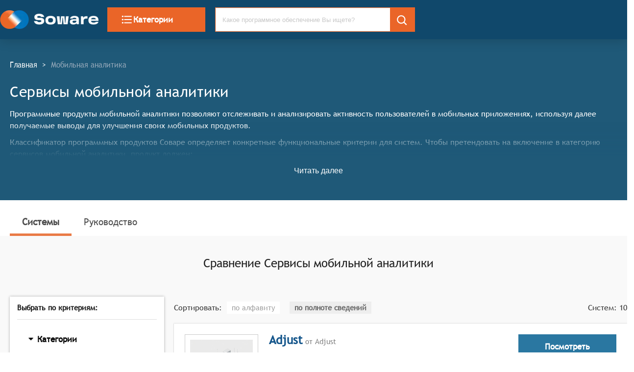

--- FILE ---
content_type: text/html; charset=utf-8
request_url: https://soware.ru/categories/mobile-analytics-services
body_size: 57289
content:
<!DOCTYPE html><html lang="ru"><head><title class="jsx-2066982279">Лучшие Сервисы мобильной аналитики  - 2026, список программ</title><link rel="icon" href="/favicon.ico" class="jsx-2066982279"/><meta charSet="utf-8" class="jsx-2066982279"/><meta name="description" content="Выберите подходящие Сервисы мобильной аналитики (СМА): от сервисов для стартапов до корпоративных решений. Сравнение возможностей с доверием." class="jsx-2066982279"/><meta name="viewport" content="width=device-width, initial-scale=1, shrink-to-fit=no" class="jsx-2066982279"/><meta name="keywords" content="Перечень Сервисы мобильной аналитики, Список , Системы Программы Сервисы Боты для бизнеса, Soware, Соваре" class="jsx-2066982279"/><link href="/css/semantic.min.css" as="style" rel="stylesheet" class="jsx-2066982279"/><link rel="preload" href="/fonts/TrebuchetMS.woff" as="font" type="font/woff" crossorigin="anonymous" class="jsx-2066982279"/><link rel="canonical" href="https://soware.ru/categories/mobile-analytics-services" class="jsx-2066982279"/><script rel="preconnect" async="" class="jsx-2066982279">(function(m,e,t,r,i,k,a){m[i]=m[i]||function(){(m[i].a=m[i].a||[]).push(arguments)};
   m[i].l=1*new Date();k=e.createElement(t),a=e.getElementsByTagName(t)[0],k.async=1,k.src=r,a.parentNode.insertBefore(k,a)})
   (window, document, "script", "https://mc.yandex.ru/metrika/tag.js", "ym");

   ym(56467804, "init", {
        clickmap:true,
        trackLinks:true,
        accurateTrackBounce:true,
        webvisor:true
   });</script><script rel="preconnect" async="" class="jsx-2066982279">window.dataLayer = window.dataLayer || [];
            function gtag(){dataLayer.push(arguments);}
            gtag('js', new Date());

            gtag('config', 'UA-155098700-1');</script><script rel="preconnect" async="" src="https://www.googletagmanager.com/gtag/js?id=UA-155098700-1" class="jsx-2066982279"></script><meta name="next-head-count" content="12"/><noscript data-n-css=""></noscript><link rel="preload" href="/_next/static/chunks/commons.90012f443519eb500b2b.js" as="script"/><link rel="preload" href="/_next/static/chunks/webpack-9a4af7f17b1ba6d46b31.js" as="script"/><link rel="preload" href="/_next/static/chunks/commons.90012f443519eb500b2b.js" as="script"/><link rel="preload" href="/_next/static/chunks/main-8e611af446bc6458e337.js" as="script"/><link rel="preload" href="/_next/static/chunks/pages/_app-3ed480375391c1149e22.js" as="script"/><link rel="preload" href="/_next/static/chunks/pages/categories_page-fdfb08abcd7bfd11021e.js" as="script"/><style id="__jsx-2066982279">@font-face{font-family:'trebuchet';src:url('/fonts/TrebucxhetMS.woff');src:url('/fonts/TrebuchetMS.woff?#iefix') format('embedded-opentype'), url('/fonts/TrebuchetMS.woff') format('truetype');font-weight:normal;font-style:normal;font-display:auto;}html{-webkit-scroll-behavior:smooth;-moz-scroll-behavior:smooth;-ms-scroll-behavior:smooth;scroll-behavior:smooth;}body{margin:0;padding:0;font-size:16px;font-weight:400;line-height:1.5;font-family:trebuchet,serif;color:#363636;}h1{font-weight:700;color:#363636;font-size:22px;}h2{color:#363636;font-size:22px;}p{margin-bottom:10px;line-height:1.5em;}a{cursor:pointer;-webkit-text-decoration:none;text-decoration:none;}button{border:none;}blockquote{margin:20px 0;}.cell-wrap-text{white-space:normal !important;}.guide>h3{padding-top:85px;margin-top:-85px;}:target{top:-85px;position:relative;display:block;visibility:hidden;}.about{font-size:18px;}.about>h2{padding-top:2em;font-size:26px;}.about>blockquote{padding:2em 0;}.about>blockquote>p{font-family:trebuchet;border-left:10px solid #686868;line-height:1.5;color:#363636;font-size:26px;font-style:italic;padding:1em 2em;position:relative;}dl{display:-webkit-box;display:-webkit-flex;display:-ms-flexbox;display:flex;-webkit-flex-flow:row wrap;-ms-flex-flow:row wrap;flex-flow:row wrap;}dt{-webkit-flex-basis:25%;-ms-flex-preferred-size:25%;flex-basis:25%;padding:10px;border-bottom:1px solid rgba(34,36,38,0.15);}dt>a{color:#16578c;font-weight:bold;}dd{-webkit-flex-basis:65%;-ms-flex-preferred-size:65%;flex-basis:65%;-webkit-box-flex:1;-webkit-flex-grow:1;-ms-flex-positive:1;flex-grow:1;margin:0;padding:10px;border-bottom:1px solid rgba(34,36,38,0.15);}</style><style data-styled="" data-styled-version="5.2.1">.cpcrMi{display:-webkit-box;display:-webkit-flex;display:-ms-flexbox;display:flex;width:100%;height:80px;max-height:80px;padding:0 15px;z-index:1250;background-color:#10486b;-webkit-box-pack:start;-webkit-justify-content:flex-start;-ms-flex-pack:start;justify-content:flex-start;-webkit-align-items:center;-webkit-box-align:center;-ms-flex-align:center;align-items:center;position:fixed;top:0;left:0;box-shadow:0 0 15px rgba(0,0,0,0.5);}/*!sc*/
data-styled.g1[id="StyledHeaderWrapper-sc-1xe9gtw-0"]{content:"cpcrMi,"}/*!sc*/
.WdkXB.WdkXB.WdkXB{background-color:#ea6528;border:1px solid #ea6528;border-radius:0;color:white;font-size:17px;font-family:'trebuchet';font-weight:bold;cursor:pointer;text-transform:none;width:200px;height:50px;}/*!sc*/
.WdkXB.WdkXB.WdkXB:hover{background-color:#dd6644;}/*!sc*/
@media (max-width:800px){.WdkXB.WdkXB.WdkXB{width:100%;}}/*!sc*/
data-styled.g2[id="StyledCategoryButton-sc-1yt2ejn-0"]{content:"WdkXB,"}/*!sc*/
.wXioE{display:inline-block;vertical-align:middle;overflow:hidden;}/*!sc*/
data-styled.g3[id="sc-bdfBwQ"]{content:"wXioE,"}/*!sc*/
.fkViYy{color:white;}/*!sc*/
data-styled.g10[id="StyledSearch-sc-1h0k6o8-0"]{content:"fkViYy,"}/*!sc*/
.fNloIZ .ui.input{width:100%;height:50px;font-size:13px;border:1px solid #ea6528;}/*!sc*/
.fNloIZ .ui.input > input{border-radius:0;padding-right:50px;}/*!sc*/
.fNloIZ .ui.input>input:focus{border:none;}/*!sc*/
.fNloIZ.fNloIZ.fNloIZ{width:100%;border-radius:0;height:50px;font-size:13px;}/*!sc*/
.fNloIZ.ui.search > .results{border:1px solid #ea6528;width:calc(100% - 50px);}/*!sc*/
@media (max-width:800px){.fNloIZ.ui.search > .results{border:1px solid #ea6528;width:100%;}}/*!sc*/
data-styled.g11[id="SearchTest23-sc-11vnz0n-0"]{content:"fNloIZ,"}/*!sc*/
.lhOFKm{font-size:15px;text-overflow:ellipsis;overflow:hidden;color:#16578c;cursor:pointer;font-weight:normal;white-space:normal;}/*!sc*/
.lhOFKm:visited{color:#16578c;}/*!sc*/
.lhOFKm:hover{color:black;}/*!sc*/
.dEWdHg{font-size:24px;text-overflow:ellipsis;overflow:hidden;color:#16578c;cursor:pointer;font-weight:700;white-space:normal;}/*!sc*/
.dEWdHg:visited{color:#16578c;}/*!sc*/
.dEWdHg:hover{color:black;}/*!sc*/
data-styled.g12[id="StyledProductLink-sc-1u7mgxg-0"]{content:"lhOFKm,dEWdHg,"}/*!sc*/
.joLKwX{width:100%;display:-webkit-inline-box;display:-webkit-inline-flex;display:-ms-inline-flexbox;display:inline-flex;-webkit-box-pack:justify;-webkit-justify-content:space-between;-ms-flex-pack:justify;justify-content:space-between;-webkit-align-items:center;-webkit-box-align:center;-ms-flex-align:center;align-items:center;margin:10px 0;font-size:normal;gap:0;}/*!sc*/
data-styled.g13[id="FlexBlock-tuxdca-0"]{content:"joLKwX,"}/*!sc*/
.jMFUTV{width:100%;padding:15px calc(50% - 683px);padding-bottom:15px;background-color:#10486b;text-align:left;box-shadow:0 0 25px rgba(0,0,0,0.2);position:fixed;z-index:1000;}/*!sc*/
@media (max-width:800px){.jMFUTV{width:auto;padding-left:0;padding-right:0;padding-bottom:10px;}}/*!sc*/
.joVmHZ{width:100%;padding:45px calc(50% - 683px);padding-bottom:45px;background-color:#1f5978;text-align:left;box-shadow:none;z-index:auto;}/*!sc*/
@media (max-width:800px){.joVmHZ{width:auto;padding-left:0;padding-right:0;padding-bottom:10px;}}/*!sc*/
.lfCCNz{width:100%;padding:20px calc(50% - 683px);padding-bottom:0px;background-color:white;text-align:left;box-shadow:none;z-index:auto;}/*!sc*/
@media (max-width:800px){.lfCCNz{width:auto;padding-left:0;padding-right:0;padding-bottom:10px;}}/*!sc*/
.jncCGS{width:100%;padding:20px calc(50% - 683px);padding-bottom:20px;background-color:#F9F9F9;text-align:left;box-shadow:none;z-index:auto;}/*!sc*/
@media (max-width:800px){.jncCGS{width:auto;padding-left:0;padding-right:0;padding-bottom:10px;}}/*!sc*/
.knjoRB{width:100%;padding:20px calc(50% - 683px);padding-bottom:20px;background-color:white;text-align:left;box-shadow:none;z-index:auto;}/*!sc*/
@media (max-width:800px){.knjoRB{width:auto;padding-left:0;padding-right:0;padding-bottom:10px;}}/*!sc*/
.hfLJwU{width:100%;padding:20px calc(50% - 683px);padding-bottom:20px;background-color:transparent;text-align:left;box-shadow:none;z-index:auto;}/*!sc*/
@media (max-width:800px){.hfLJwU{width:auto;padding-left:0;padding-right:0;padding-bottom:10px;}}/*!sc*/
.eQLdjv{width:100%;padding:5px calc(50% - 640px);padding-bottom:5px;background-color:transparent;text-align:left;box-shadow:none;z-index:auto;}/*!sc*/
@media (max-width:800px){.eQLdjv{width:auto;padding-left:0;padding-right:0;padding-bottom:10px;}}/*!sc*/
data-styled.g15[id="StyledSegment-sc-1gylw0-0"]{content:"jMFUTV,joVmHZ,lfCCNz,jncCGS,knjoRB,hfLJwU,eQLdjv,"}/*!sc*/
.ljEAFm{display:inline-grid;grid-template-columns:1fr 1fr 2fr;grid-template-rows:auto;-webkit-align-items:center;-webkit-box-align:center;-ms-flex-align:center;align-items:center;grid-gap:15px;margin-top:undefinedpx;margin-left:undefinedpx;margin-right:undefinedpx;width:auto;font-size:undefinedpx;font-weight:undefinedpx;}/*!sc*/
@media (max-width:800px){.ljEAFm{grid-template-columns:auto;width:100%;grid-gap:25px;margin:10px 0;}}/*!sc*/
data-styled.g16[id="InlineGrid-sc-1q84hm1-0"]{content:"ljEAFm,"}/*!sc*/
.kEBGJb{vertical-align:middle;height:38px;}/*!sc*/
data-styled.g17[id="Header__LogoImage-sc-1amqxok-0"]{content:"kEBGJb,"}/*!sc*/
.bQHUJR{font-size:16px;font-weight:bolder;color:rgba(255,255,255,0.6);margin-bottom:15px;}/*!sc*/
data-styled.g18[id="TypoHeader-sc-1s2puvw-0"]{content:"bQHUJR,"}/*!sc*/
.cMEbUH{font-size:15px;line-height:1.5;margin-top:5px;margin-bottom:5px;-webkit-text-decoration:none;text-decoration:none;display:block;color:white;}/*!sc*/
.cMEbUH:hover{color:rgba(255,255,255,0.6);}/*!sc*/
data-styled.g19[id="TypoLink-sc-1eho8ig-0"]{content:"cMEbUH,"}/*!sc*/
.fHajbs{background:transparent;color:white;}/*!sc*/
.fHajbs:hover{color:rgba(255,255,255,0.6);}/*!sc*/
data-styled.g20[id="StyledSocialLink-u4xdmm-0"]{content:"fHajbs,"}/*!sc*/
.kcdcQn{font-size:15px;color:white;margin-bottom:11px;line-height:1.4;white-space:pre-wrap;}/*!sc*/
data-styled.g21[id="Typotext-v004jq-0"]{content:"kcdcQn,"}/*!sc*/
.dIyxGP{color:white;width:250px;margin-left:auto;-webkit-align-items:flex-start;-webkit-box-align:flex-start;-ms-flex-align:flex-start;align-items:flex-start;}/*!sc*/
@media (max-width:800px){.dIyxGP{margin-left:0;}}/*!sc*/
data-styled.g22[id="AboutCompanyBlock__StyledAboutWrp-sc-1cc89ls-0"]{content:"dIyxGP,"}/*!sc*/
.jdKXHh{color:#e99665;margin-top:10px;}/*!sc*/
.jdKXHh:hover{color:rgba(255,255,255,0.6);}/*!sc*/
data-styled.g23[id="TypoLinkAll-sc-1e85gqi-0"]{content:"jdKXHh,"}/*!sc*/
.jnOCsR{display:-webkit-box;display:-webkit-flex;display:-ms-flexbox;display:flex;-webkit-flex-direction:column;-ms-flex-direction:column;flex-direction:column;-webkit-align-items:center;-webkit-box-align:center;-ms-flex-align:center;align-items:center;margin:0;padding:0;width:100%;background-color:#003854;}/*!sc*/
data-styled.g24[id="StyledFooterWrp-sc-1fxt53k-0"]{content:"jnOCsR,"}/*!sc*/
.lkHMdh{margin-top:35px;background-color:transparent;width:1280px;max-width:1280px;}/*!sc*/
data-styled.g25[id="StyledFooterContent-sc-1iu0827-0"]{content:"lkHMdh,"}/*!sc*/
.jbjXsh{display:inline-block;font-size:15px;-webkit-transform:scale(1,1.15);-ms-transform:scale(1,1.15);transform:scale(1,1.15);color:#fff;}/*!sc*/
data-styled.g26[id="BreadCrumbs__BreadCrumbsLink-sc-134afp4-0"]{content:"jbjXsh,"}/*!sc*/
.kjOyeB{display:inline-block;font-size:15px;-webkit-transform:scale(1,1.15);-ms-transform:scale(1,1.15);transform:scale(1,1.15);color:#95a8b9;}/*!sc*/
data-styled.g27[id="BreadCrumbs__BreadCrumbsNoLink-sc-134afp4-1"]{content:"kjOyeB,"}/*!sc*/
.doIGOC{display:inline-block;font-size:15px;-webkit-transform:scale(1,1.15);-ms-transform:scale(1,1.15);transform:scale(1,1.15);margin:0 10px;color:#fff;}/*!sc*/
data-styled.g28[id="BreadCrumbs__BreadCrumbsDivider-sc-134afp4-2"]{content:"doIGOC,"}/*!sc*/
.jSMcGo{padding:25px 0;}/*!sc*/
data-styled.g29[id="BreadCrumbs__BreadCrumbWrp-sc-134afp4-3"]{content:"jSMcGo,"}/*!sc*/
.iuozKM{vertical-align:middle;background-color:white;min-width:150px;min-height:150px;width:150px;height:150px;border:1px solid #c9c9c9;padding:10px;}/*!sc*/
data-styled.g30[id="StyledImageLinkWrp-j427nq-0"]{content:"iuozKM,"}/*!sc*/
.fVGQUP{padding:none;vertical-align:middle;font-size:x-small;border:1px solid #c9c9c9;background:white;object-fit:contain;width:100%;height:100%;}/*!sc*/
data-styled.g31[id="StyledImage-sc-12f3csx-0"]{content:"fVGQUP,"}/*!sc*/
.gQLAAC{display:-webkit-box;display:-webkit-flex;display:-ms-flexbox;display:flex;text-align:center;-webkit-align-items:center;-webkit-box-align:center;-ms-flex-align:center;align-items:center;background-color:#2a77a1;border:1px solid #2a77a1;color:white;font-size:17px;font-weight:700;text-transform:none;width:200px;margin-left:auto;height:50px;word-spacing:3px;padding:10px;-webkit-box-pack:center;-webkit-justify-content:center;-ms-flex-pack:center;justify-content:center;}/*!sc*/
.gQLAAC:hover{color:white;-webkit-filter:brightness(90%);filter:brightness(90%);}/*!sc*/
data-styled.g32[id="StyledAGoToCompleteProduct-sc-64ggm4-0"]{content:"gQLAAC,"}/*!sc*/
.fPYCxd{font-size:30px;color:white;margin:20px 0 14px 0;-webkit-letter-spacing:0.5px;-moz-letter-spacing:0.5px;-ms-letter-spacing:0.5px;letter-spacing:0.5px;font-weight:normal;text-align:left;}/*!sc*/
data-styled.g33[id="H1-auej6a-0"]{content:"fPYCxd,"}/*!sc*/
.iAPBCa{display:block;margin-top:50px;margin-left:20px;margin-bottom:0px;margin-right:0px;width:auto;}/*!sc*/
@media (max-width:800px){.iAPBCa{width:auto;margin-bottom:10px;}}/*!sc*/
.cxNYUD{display:block;margin-top:0px;margin-left:20px;margin-bottom:0px;margin-right:0px;width:auto;}/*!sc*/
@media (max-width:800px){.cxNYUD{width:auto;margin-bottom:10px;}}/*!sc*/
.fPlXvw{display:block;margin-top:0px;margin-left:0px;margin-bottom:0px;margin-right:0px;width:25%;}/*!sc*/
@media (max-width:800px){.fPlXvw{width:auto;margin-bottom:10px;}}/*!sc*/
.gmpkzP{display:block;margin-top:0px;margin-left:20px;margin-bottom:0px;margin-right:0px;width:75%;}/*!sc*/
@media (max-width:800px){.gmpkzP{width:auto;margin-bottom:10px;}}/*!sc*/
.hRjOnJ{display:block;margin-top:0px;margin-left:10px;margin-bottom:0px;margin-right:10px;width:auto;}/*!sc*/
@media (max-width:800px){.hRjOnJ{width:auto;margin-bottom:10px;}}/*!sc*/
.cRGcKd{display:block;margin-top:0px;margin-left:0px;margin-bottom:0px;margin-right:15px;width:auto;}/*!sc*/
@media (max-width:800px){.cRGcKd{width:auto;margin-bottom:10px;}}/*!sc*/
data-styled.g34[id="StyledMarginDiv-sc-494xyh-0"]{content:"iAPBCa,cxNYUD,fPlXvw,gmpkzP,hRjOnJ,cRGcKd,"}/*!sc*/
.bXNvDI{display:-webkit-box;display:-webkit-flex;display:-ms-flexbox;display:flex;-webkit-flex-direction:row;-ms-flex-direction:row;flex-direction:row;-webkit-box-pack:justify;-webkit-justify-content:space-between;-ms-flex-pack:justify;justify-content:space-between;-webkit-align-items:baseline;-webkit-box-align:baseline;-ms-flex-align:baseline;align-items:baseline;-webkit-align-self:none;-ms-flex-item-align:none;align-self:none;margin-top:45px;margin-bottom:undefinedpx;margin-left:undefinedpx;padding:undefinedpx;border:none;border-radius:undefinedpx;}/*!sc*/
@media (max-width:700px){.bXNvDI{display:block;text-align:left;}}/*!sc*/
.gStukT{display:-webkit-box;display:-webkit-flex;display:-ms-flexbox;display:flex;-webkit-flex-direction:row;-ms-flex-direction:row;flex-direction:row;-webkit-box-pack:justify;-webkit-justify-content:space-between;-ms-flex-pack:justify;justify-content:space-between;-webkit-align-items:baseline;-webkit-box-align:baseline;-ms-flex-align:baseline;align-items:baseline;-webkit-align-self:none;-ms-flex-item-align:none;align-self:none;margin-top:20px;margin-bottom:undefinedpx;margin-left:undefinedpx;padding:undefinedpx;border:none;border-radius:undefinedpx;}/*!sc*/
@media (max-width:700px){.gStukT{display:block;text-align:left;}}/*!sc*/
.bJJTxl{display:-webkit-box;display:-webkit-flex;display:-ms-flexbox;display:flex;-webkit-flex-direction:row;-ms-flex-direction:row;flex-direction:row;-webkit-box-pack:justify;-webkit-justify-content:space-between;-ms-flex-pack:justify;justify-content:space-between;-webkit-align-items:none;-webkit-box-align:none;-ms-flex-align:none;align-items:none;-webkit-align-self:none;-ms-flex-item-align:none;align-self:none;margin-top:45px;margin-bottom:undefinedpx;margin-left:undefinedpx;padding:undefinedpx;border:none;border-radius:undefinedpx;}/*!sc*/
@media (max-width:700px){.bJJTxl{display:block;text-align:left;}}/*!sc*/
.kyjWrz{display:-webkit-box;display:-webkit-flex;display:-ms-flexbox;display:flex;-webkit-flex-direction:row;-ms-flex-direction:row;flex-direction:row;-webkit-box-pack:justify;-webkit-justify-content:space-between;-ms-flex-pack:justify;justify-content:space-between;-webkit-align-items:baseline;-webkit-box-align:baseline;-ms-flex-align:baseline;align-items:baseline;-webkit-align-self:none;-ms-flex-item-align:none;align-self:none;margin-top:undefinedpx;margin-bottom:undefinedpx;margin-left:undefinedpx;padding:undefinedpx;border:none;border-radius:undefinedpx;}/*!sc*/
@media (max-width:700px){.kyjWrz{display:block;text-align:left;}}/*!sc*/
.jcXYCT{display:-webkit-box;display:-webkit-flex;display:-ms-flexbox;display:flex;-webkit-flex-direction:row;-ms-flex-direction:row;flex-direction:row;-webkit-box-pack:justify;-webkit-justify-content:space-between;-ms-flex-pack:justify;justify-content:space-between;-webkit-align-items:center;-webkit-box-align:center;-ms-flex-align:center;align-items:center;-webkit-align-self:none;-ms-flex-item-align:none;align-self:none;margin-top:undefinedpx;margin-bottom:undefinedpx;margin-left:undefinedpx;padding:undefinedpx;border:none;border-radius:undefinedpx;}/*!sc*/
@media (max-width:700px){.jcXYCT{display:block;text-align:left;}}/*!sc*/
data-styled.g48[id="SpaceBetweenContainer-sc-12pstst-0"]{content:"bXNvDI,gStukT,bJJTxl,kyjWrz,jcXYCT,"}/*!sc*/
.cOlZXF{font-size:16px;color:#363636;margin:20px 0 14px 0;-webkit-letter-spacing:normal;-moz-letter-spacing:normal;-ms-letter-spacing:normal;letter-spacing:normal;font-weight:bold;}/*!sc*/
.eEpFjE{font-size:16px;color:#005991;margin:20px 0 14px 0;-webkit-letter-spacing:normal;-moz-letter-spacing:normal;-ms-letter-spacing:normal;letter-spacing:normal;font-weight:bold;}/*!sc*/
data-styled.g49[id="H4-sc-1pw9oii-0"]{content:"cOlZXF,eEpFjE,"}/*!sc*/
.dvvOki{border-top:1px solid rgba(34,36,38,0.15);border-bottom:1px solid hsla(0,0%,100%,0.1);margin:1rem 0;}/*!sc*/
data-styled.g50[id="Divider-sc-64nis9-0"]{content:"dvvOki,"}/*!sc*/
.knZNms{background-color:#2a77a1;outline:none;border-radius:0;color:white;font-size:17px;font-family:'trebuchet',serif;font-weight:bold;cursor:pointer;text-transform:none;width:undefinedpx;height:50px;margin:none;}/*!sc*/
.knZNms:hover:not([disabled]){background-color:transparent;border:1px solid #2a77a1;color:#2a77a1;}/*!sc*/
.knZNms:disabled{cursor:not-allowed;opacity:0.45;}/*!sc*/
@media (max-width:800px){.knZNms{width:100%;height:38px;border-radius:4px;}}/*!sc*/
.hAQzaN{background-color:#ea6528;outline:none;border-radius:0;color:white;font-size:17px;font-family:'trebuchet',serif;font-weight:bold;cursor:pointer;text-transform:none;width:160px;height:50px;margin:15px;}/*!sc*/
.hAQzaN:hover:not([disabled]){background-color:transparent;border:1px solid #ea6528;color:#ea6528;}/*!sc*/
.hAQzaN:disabled{cursor:not-allowed;opacity:0.45;}/*!sc*/
@media (max-width:800px){.hAQzaN{width:100%;height:38px;border-radius:4px;}}/*!sc*/
data-styled.g52[id="StyledButton-g8l4r-0"]{content:"knZNms,hAQzaN,"}/*!sc*/
.iwZBUS{-webkit-align-self:flex-end;-ms-flex-item-align:end;align-self:flex-end;cursor:pointer;color:darkgray;}/*!sc*/
.iwZBUS:hover{color:#5e5e5e;}/*!sc*/
data-styled.g53[id="StyledCompareButtonWrp-sc-12vyibz-0"]{content:"iwZBUS,"}/*!sc*/
.iDjvVu{border:1px solid #c9c9c9;padding:10px;margin:10px 0;border-radius:4px;background-color:white;box-shadow:0 0 5px rgba(0,0,0,0.15);}/*!sc*/
data-styled.g54[id="StyledMobileCardWrp-dd45yy-0"]{content:"iDjvVu,"}/*!sc*/
.irvCdu{font-size:24px;color:rgba(0,0,0,.87);margin:20px 0 14px 0;-webkit-letter-spacing:normal;-moz-letter-spacing:normal;-ms-letter-spacing:normal;letter-spacing:normal;font-weight:normal;text-align:center;}/*!sc*/
.jkUNgI{font-size:24px;color:#363636;margin:20px 0 14px 0;-webkit-letter-spacing:normal;-moz-letter-spacing:normal;-ms-letter-spacing:normal;letter-spacing:normal;font-weight:bold;text-align:center;}/*!sc*/
data-styled.g55[id="H2-gkd5p5-0"]{content:"irvCdu,jkUNgI,"}/*!sc*/
.ffIkEU{text-align:center;margin:10px 0;}/*!sc*/
data-styled.g56[id="CenterDiv-sc-1xwa667-0"]{content:"ffIkEU,"}/*!sc*/
.jZYuvj{color:rgba(0,0,0,0.38);font-weight:500;width:auto;height:auto;line-height:24px;background-color:white;padding:4px 10px;font-size:15px;margin:0 10px;cursor:pointer;vertical-align:center;}/*!sc*/
.jZYuvj:hover{color:#e97a46;}/*!sc*/
.kcecXg{color:rgba(0,0,0,0.54);font-weight:700;width:auto;height:auto;line-height:24px;background-color:#eeeeee;padding:4px 10px;font-size:15px;margin:0 10px;cursor:default;vertical-align:center;}/*!sc*/
data-styled.g57[id="Sortable__StyledLabelSortField-vhue5m-0"]{content:"jZYuvj,kcecXg,"}/*!sc*/
@media only screen and (max-width:768px){.iXHrBH dt{-webkit-flex-basis:100%;-ms-flex-preferred-size:100%;flex-basis:100%;border-bottom:none;}.iXHrBH dd{-webkit-flex-basis:100%;-ms-flex-preferred-size:100%;flex-basis:100%;}}/*!sc*/
data-styled.g58[id="GuideCategoryMobile__TestReactMarkdown-sc-1k8lqgq-0"]{content:"iXHrBH,"}/*!sc*/
.jNRvX{font-weight:bold;font-size:larger;margin:15px 0 5px 0;}/*!sc*/
data-styled.g59[id="GuideCategoryMobile__StyledCategoryGuideMobileTitle-sc-1k8lqgq-1"]{content:"jNRvX,"}/*!sc*/
.kyAyia{font-size:19px;color:#363636;margin:25px 0 15px;-webkit-letter-spacing:normal;-moz-letter-spacing:normal;-ms-letter-spacing:normal;letter-spacing:normal;font-weight:bold;font-weight:bold;text-align:left;}/*!sc*/
data-styled.g60[id="H3-sc-1022ox5-0"]{content:"kyAyia,"}/*!sc*/
.dEjozZ{font-size:14px;-webkit-text-decoration:none;text-decoration:none;display:block;padding:0.3rem 0;color:#545454;}/*!sc*/
.dEjozZ:hover{color:black;}/*!sc*/
.dEjozZ:active{color:black;}/*!sc*/
data-styled.g61[id="StyledRemomationSectionLink-pk7tt7-0"]{content:"dEjozZ,"}/*!sc*/
.jnrmxB{margin:0;padding:0;list-style:none;}/*!sc*/
data-styled.g62[id="StyledRemomationSectionUl-sc-1gghf9y-0"]{content:"jnrmxB,"}/*!sc*/
.fFmgbF{position:-webkit-sticky;position:sticky;top:80px;padding:15px;}/*!sc*/
data-styled.g63[id="GuidePage__StikyArea-sc-1v5xmy1-0"]{content:"fFmgbF,"}/*!sc*/
.bLUPZy{background-color:white;top:80px;padding:15px;box-shadow:rgba(0,0,0,0.3) 0 0 5px;}/*!sc*/
data-styled.g64[id="GuidePage__StickyGuideToc-sc-1v5xmy1-1"]{content:"bLUPZy,"}/*!sc*/
.kWRSUA{width:100%;}/*!sc*/
data-styled.g65[id="GuidePage__GuideContainerWrp-sc-1v5xmy1-2"]{content:"kWRSUA,"}/*!sc*/
.gRagR{color:#16578c;}/*!sc*/
data-styled.g66[id="StyledReadMoreAboutProductLink-sc-1d2dxf2-0"]{content:"gRagR,"}/*!sc*/
.jCncQI{display:-webkit-box;display:-webkit-flex;display:-ms-flexbox;display:flex;box-shadow:rgba(0,0,0,0.3) 0 0 2px;background-color:white;width:100%;-webkit-flex-direction:row;-ms-flex-direction:row;flex-direction:row;-webkit-flex-wrap:nowrap;-ms-flex-wrap:nowrap;flex-wrap:nowrap;-webkit-align-items:flex-start;-webkit-box-align:flex-start;-ms-flex-align:flex-start;align-items:flex-start;-webkit-box-pack:justify;-webkit-justify-content:space-between;-ms-flex-pack:justify;justify-content:space-between;text-overflow:ellipsis;margin:20px 0;height:100%;padding:22px;}/*!sc*/
data-styled.g67[id="StyledProductCardWrp-sc-3v1tx5-0"]{content:"jCncQI,"}/*!sc*/
.jtusfY{position:relative;display:block;display:-webkit-box;margin-top:10px;font-size:16px;line-height:1.5em;-webkit-box-orient:vertical;overflow:hidden;text-overflow:ellipsis;margin-right:-1em;padding-right:1em;}/*!sc*/
data-styled.g68[id="StyledProductDescription-sc-1b0v49n-0"]{content:"jtusfY,"}/*!sc*/
.jFGgUA{font-size:14px;padding:0 5px;}/*!sc*/
data-styled.g69[id="CriteriaSearchFrame__StyledCheckbox-sc-1le6bp0-0"]{content:"jFGgUA,"}/*!sc*/
.hunaHo{margin-bottom:10px;margin-top:0;padding:0;}/*!sc*/
data-styled.g70[id="CriteriaSearchFrame__StyledList-sc-1le6bp0-1"]{content:"hunaHo,"}/*!sc*/
.xhQkS.ui.checkbox+label,.xhQkS .ui.checkbox label{font-size:1.05em;}/*!sc*/
data-styled.g71[id="CriteriaSearchFrame__StyledListItem-sc-1le6bp0-2"]{content:"xhQkS,"}/*!sc*/
.joDJoC{box-shadow:rgba(0,0,0,0.3) 0 0 5px;background-color:white;padding:15px;}/*!sc*/
data-styled.g72[id="CriteriaSearchFrame__StyledCriteriaWrp-sc-1le6bp0-3"]{content:"joDJoC,"}/*!sc*/
.iVjUnr.ui.accordion .title{font-family:trebuchet,serif;font-size:1.05em;}/*!sc*/
.iVjUnr.accordion.styled{border-radius:0;box-shadow:none;}/*!sc*/
data-styled.g73[id="CriteriaSearchFrame__StyledAccordion-sc-1le6bp0-4"]{content:"iVjUnr,"}/*!sc*/
.cevbom{display:block;background:none;border:none;color:white;text-align:center;margin:5px auto 5px auto;font-weight:500;font-size:16px;cursor:pointer;}/*!sc*/
.cevbom:focus{outline:0;box-shadow:none !important;}/*!sc*/
.cevbom:hover{color:#DC6743;}/*!sc*/
data-styled.g74[id="StyledShowMoreButton-sc-1z19zj-0"]{content:"cevbom,"}/*!sc*/
.cZpXUq{max-height:calc(150px + 50px);}/*!sc*/
@media(max-width:800px){.cZpXUq{max-height:-webkit-min-content;max-height:-moz-min-content;max-height:min-content;margin-bottom:10px;overflow:hidden;}}/*!sc*/
data-styled.g75[id="StyledProductDescriptionWrp-sc-16iz242-0"]{content:"cZpXUq,"}/*!sc*/
.iyaJvm{max-height:150px;margin-bottom:20px;text-overflow:ellipsis;overflow:hidden;position:relative;}/*!sc*/
@media(max-width:800px){.iyaJvm{max-height:175px;margin-bottom:10px;overflow:hidden;}}/*!sc*/
data-styled.g76[id="StyledProductDescription-sc-1obgx17-0"]{content:"iyaJvm,"}/*!sc*/
.ipOgUK .MuiDrawer-paperAnchorDockedBottom{box-shadow:0 0 15px rgba(0,0,0,0.5);}/*!sc*/
data-styled.g77[id="StyledBottomDrawer-v1igti-0"]{content:"ipOgUK,"}/*!sc*/
.NSfgq{color:white;font-size:16px;}/*!sc*/
data-styled.g78[id="StyledCategoryInfo-sc-1vbsrna-0"]{content:"NSfgq,"}/*!sc*/
.fQmgMc{-webkit-text-decoration:none;text-decoration:none;font-size:19px;color:#4e4e4e;padding:10px 25px;width:auto;border-bottom:none;font-weight:normal;}/*!sc*/
.fQmgMc .selected{font-weight:bold;border-bottom:5px solid #e97a46;}/*!sc*/
.fQmgMc:hover{font-weight:bold;}/*!sc*/
data-styled.g79[id="StyledProductCharacterLink-uwhpi0-0"]{content:"fQmgMc,"}/*!sc*/
.dlNeRU{display:inline-block;-webkit-text-decoration:none;text-decoration:none;font-size:19px;color:#4e4e4e;padding:10px 25px;width:auto;border-bottom:5px solid #e97a46;font-weight:bold;}/*!sc*/
data-styled.g80[id="TabNavigator__StyledProductTabText-sc-1hnwf08-0"]{content:"dlNeRU,"}/*!sc*/
.dFiMNx{background-color:#8a8a8a;}/*!sc*/
.dFiMNx:hover:not([disabled]){border:1px solid #8a8a8a;background-color:transparent;color:#8a8a8a;}/*!sc*/
@media (max-width:800px){.dFiMNx{width:45%;height:36px;margin:10px;}}/*!sc*/
data-styled.g82[id="CompareProductList__ResetButton-sc-12u1y79-0"]{content:"dFiMNx,"}/*!sc*/
</style></head><body><div id="__next"><div class="jsx-2066982279"><noscript class="jsx-2066982279"><div><img src="https://mc.yandex.ru/watch/56467804" style="position:absolute; left:-9999px;" alt="" /></div></noscript><div class="fresnel-container fresnel-greaterThan-xs "><div width="1366" class="StyledSegment-sc-1gylw0-0 jMFUTV"><div class="InlineGrid-sc-1q84hm1-0 ljEAFm"><a style="margin:0;padding:0" href="/"><picture><source type="image/webp" srcSet="/images/header/logoHead.webp"/><img alt="Логотип Soware" src="/images/header/logoHead.png" class="Header__LogoImage-sc-1amqxok-0 kEBGJb lazyload" title="Главная страница Soware.Ru" style="vertical-align:middle"/></picture></a><div><button style="display:flex;align-items:center;gap:15px" type="button" class="ui button StyledCategoryButton-sc-1yt2ejn-0 WdkXB"><svg viewBox="0 0 24 24" height="26" width="26" aria-hidden="true" focusable="false" fill="currentColor" xmlns="http://www.w3.org/2000/svg" class="sc-bdfBwQ wXioE"><path d="M4 10.5c-.83 0-1.5.67-1.5 1.5s.67 1.5 1.5 1.5 1.5-.67 1.5-1.5-.67-1.5-1.5-1.5zm0-6c-.83 0-1.5.67-1.5 1.5S3.17 7.5 4 7.5 5.5 6.83 5.5 6 4.83 4.5 4 4.5zm0 12c-.83 0-1.5.68-1.5 1.5s.68 1.5 1.5 1.5 1.5-.68 1.5-1.5-.67-1.5-1.5-1.5zM7 19h14v-2H7v2zm0-6h14v-2H7v2zm0-8v2h14V5H7z"></path><path fill="none" d="M0 0h24v24H0V0z"></path></svg>Категории</button></div><div class="ui category search SearchTest23-sc-11vnz0n-0 fNloIZ"><div class="ui icon input"><input type="text" placeholder="Какое программное обеспечение Вы ищете?" value="" tabindex="0" class="prompt" autoComplete="off"/><div style="background-color:#EA6528;position:absolute;top:0;right:0;min-height:49px;max-height:49px;min-width:50px;max-width:50px;line-height:49px;text-align:center;cursor:pointer;padding:0;border:none"><svg viewBox="0 0 24 24" height="26" width="26" aria-hidden="true" focusable="false" fill="currentColor" xmlns="http://www.w3.org/2000/svg" style="margin:auto;vertical-align:middle" class="sc-bdfBwQ wXioE StyledSearch-sc-1h0k6o8-0 fkViYy"><path d="M10 18a7.952 7.952 0 004.897-1.688l4.396 4.396 1.414-1.414-4.396-4.396A7.952 7.952 0 0018 10c0-4.411-3.589-8-8-8s-8 3.589-8 8 3.589 8 8 8zm0-14c3.309 0 6 2.691 6 6s-2.691 6-6 6-6-2.691-6-6 2.691-6 6-6z"></path></svg></div></div><div class="results transition"><div class="message empty"><div class="header">Поиск...</div></div></div></div></div></div></div><div class="fresnel-container fresnel-at-xs "><div color="#10486b" class="StyledHeaderWrapper-sc-1xe9gtw-0 cpcrMi"><div style="display:grid;width:100%;grid-template-columns:20% 80%;padding:0 10px;align-items:center"><a style="margin:0;padding:0" href="/"><picture><source type="image/webp" srcSet="/images/header/logo_small.png"/><img alt="Логотип Soware" src="/images/header/logoHead.png" class="Header__LogoImage-sc-1amqxok-0 kEBGJb lazyload" title="Главная страница Soware.Ru" style="vertical-align:middle"/></picture></a><div class="ui category search SearchTest23-sc-11vnz0n-0 fNloIZ"><div class="ui icon input"><input type="text" placeholder="Какое программное обеспечение Вы ищете?" value="" tabindex="0" class="prompt" autoComplete="off"/><div style="background-color:#EA6528;position:absolute;top:0;right:0;min-height:49px;max-height:49px;min-width:50px;max-width:50px;line-height:49px;text-align:center;cursor:pointer;padding:0;border:none"><svg viewBox="0 0 24 24" height="26" width="26" aria-hidden="true" focusable="false" fill="currentColor" xmlns="http://www.w3.org/2000/svg" style="margin:auto;vertical-align:middle" class="sc-bdfBwQ wXioE StyledSearch-sc-1h0k6o8-0 fkViYy"><path d="M10 18a7.952 7.952 0 004.897-1.688l4.396 4.396 1.414-1.414-4.396-4.396A7.952 7.952 0 0018 10c0-4.411-3.589-8-8-8s-8 3.589-8 8 3.589 8 8 8zm0-14c3.309 0 6 2.691 6 6s-2.691 6-6 6-6-2.691-6-6 2.691-6 6-6z"></path></svg></div></div><div class="results transition"><div class="message empty"><div class="header">Поиск...</div></div></div></div></div></div></div><div width="1366" class="StyledSegment-sc-1gylw0-0 joVmHZ"><div class="StyledMarginDiv-sc-494xyh-0 iAPBCa"><div class="BreadCrumbs__BreadCrumbWrp-sc-134afp4-3 jSMcGo"><span><a color="#fff" href="/" class="BreadCrumbs__BreadCrumbsLink-sc-134afp4-0 jbjXsh">Главная</a><span color="#fff" class="BreadCrumbs__BreadCrumbsDivider-sc-134afp4-2 doIGOC">&gt;</span></span><span class="BreadCrumbs__BreadCrumbsNoLink-sc-134afp4-1 kjOyeB">Мобильная аналитика</span></div><div class="StyledProductDescriptionWrp-sc-16iz242-0 cZpXUq"><div class="StyledProductDescription-sc-1obgx17-0 iyaJvm"><h1 font-size="30px" color="white" letter-spacing="0.5px" class="H1-auej6a-0 fPYCxd">Сервисы мобильной аналитики</h1><div class="StyledCategoryInfo-sc-1vbsrna-0 NSfgq"><p>Программные продукты мобильной аналитики позволяют отслеживать и анализировать активность пользователей в мобильных приложениях, используя далее получаемые выводы для улучшения своих мобильных продуктов.</p><p>Классификатор программных продуктов Соваре определяет конкретные функциональные критерии для систем. Чтобы претендовать на включение в категорию сервисов мобильной аналитики, продукт должен:</p>
<ul>
<li>Предоставлять данные о поведении пользователя приложения;</li>
<li>Предоставлять информацию о демографии, региональном использовании, операционных системах и устройствах;</li>
<li>Отображать тенденции или поведение пользователей рынка;</li>
<li>Анализировать удовлетворенность клиентов и уровень использование приложения;</li>
<li>Подготавливать отчеты с изложением нескольких проанализированных факторов.</li>
</ul></div><div style="position:absolute;bottom:0;height:70px;width:100%;background:linear-gradient( rgba(31, 89, 120, 0), rgba(31, 89, 120, 1) )"></div></div><button color="white" font-size="16px" class="StyledShowMoreButton-sc-1z19zj-0 cevbom">Читать далее</button></div></div></div><div width="1366" class="StyledSegment-sc-1gylw0-0 lfCCNz"><div class="StyledMarginDiv-sc-494xyh-0 cxNYUD"><div class="TabNavigator__StyledProductTabText-sc-1hnwf08-0 dlNeRU">Системы</div><a href="#guide" class="StyledProductCharacterLink-uwhpi0-0 fQmgMc">Руководство</a></div></div><div class="fresnel-container fresnel-greaterThan-xs "><div width="1366" class="StyledSegment-sc-1gylw0-0 jncCGS"><div class="StyledMarginDiv-sc-494xyh-0 cxNYUD"><a id="productOfCategory"></a><h2 color="rgba(0,0,0,.87)" font-size="24px" class="H2-gkd5p5-0 irvCdu">Сравнение <!-- -->Сервисы мобильной аналитики</h2><div class="SpaceBetweenContainer-sc-12pstst-0 bXNvDI"><div width="25%" class="StyledMarginDiv-sc-494xyh-0 fPlXvw"><div class="CriteriaSearchFrame__StyledCriteriaWrp-sc-1le6bp0-3 joDJoC"><h4 class="ui header">Выбрать по критериям:</h4><div class="ui divider"></div><div style="border-radius:none" class="accordion ui styled CriteriaSearchFrame__StyledAccordion-sc-1le6bp0-4 iVjUnr"><div class="active title"><i aria-hidden="true" class="dropdown icon"></i>Категории</div><div class="content active"><div style="padding-left:10px"><p style="line-height:1.25;padding-left:0px"><a font-size="15px" href="/categories/analytics-and-analysis-systems" class="StyledProductLink-sc-1u7mgxg-0 lhOFKm">Системы аналитики и анализа (АА)</a></p><p style="line-height:1.25;padding-left:15px"><a font-size="15px" href="/categories/marketing-analytics-systems" class="StyledProductLink-sc-1u7mgxg-0 lhOFKm">Системы маркетинговой аналитики</a></p><p style="line-height:1.25;padding-left:30px"><a font-size="15px" href="/categories/end-to-end-analytics-services" class="StyledProductLink-sc-1u7mgxg-0 lhOFKm">Сервисы сквозной аналитики</a></p><p style="line-height:1.25;padding-left:30px"><a font-size="15px" href="/categories/web-analytics-services" class="StyledProductLink-sc-1u7mgxg-0 lhOFKm">Сервисы веб-аналитики</a></p><p style="line-height:1.25;font-size:15px;padding-left:30px">Сервисы мобильной аналитики</p><p style="line-height:1.25;padding-left:30px"><a font-size="15px" href="/categories/field-research-systems" class="StyledProductLink-sc-1u7mgxg-0 lhOFKm">Системы полевых исследований (СПИ)</a></p><p style="line-height:1.25;padding-left:30px"><a font-size="15px" href="/categories/inbound-call-analytics-systems" class="StyledProductLink-sc-1u7mgxg-0 lhOFKm">Системы аналитики входящих звонков</a></p><p style="line-height:1.25;padding-left:30px"><a font-size="15px" href="/categories/marketing-analysis-and-forecasting-systems" class="StyledProductLink-sc-1u7mgxg-0 lhOFKm">Системы маркетингового анализа и прогнозирования рынков</a></p><p style="line-height:1.25;padding-left:30px"><a font-size="15px" href="/categories/competitor-analysis-systems" class="StyledProductLink-sc-1u7mgxg-0 lhOFKm">Системы анализа конкурентов</a></p></div></div><div class="active title"><i aria-hidden="true" class="dropdown icon"></i>Подходит для</div><div class="content active"><div><ul class="MuiList-root CriteriaSearchFrame__StyledList-sc-1le6bp0-1 hunaHo"><li class="MuiListItem-root CriteriaSearchFrame__StyledListItem-sc-1le6bp0-2 xhQkS MuiListItem-gutters" style="padding:4px"><div class="ui checkbox CriteriaSearchFrame__StyledCheckbox-sc-1le6bp0-0 jFGgUA"><input type="checkbox" class="hidden" id="specialist" readonly="" tabindex="0" value="2"/><label for="specialist">Специалист</label></div></li><li class="MuiListItem-root CriteriaSearchFrame__StyledListItem-sc-1le6bp0-2 xhQkS MuiListItem-gutters" style="padding:4px"><div class="ui checkbox CriteriaSearchFrame__StyledCheckbox-sc-1le6bp0-0 jFGgUA"><input type="checkbox" class="hidden" id="ogv" readonly="" tabindex="0" value="9"/><label for="ogv">ОГВ</label></div></li><li class="MuiListItem-root CriteriaSearchFrame__StyledListItem-sc-1le6bp0-2 xhQkS MuiListItem-gutters" style="padding:4px"><div class="ui checkbox CriteriaSearchFrame__StyledCheckbox-sc-1le6bp0-0 jFGgUA"><input type="checkbox" class="hidden" id="self" readonly="" tabindex="0" value="1"/><label for="self">Самозанятый</label></div></li><li class="MuiListItem-root CriteriaSearchFrame__StyledListItem-sc-1le6bp0-2 xhQkS MuiListItem-gutters" style="padding:4px"><div class="ui checkbox CriteriaSearchFrame__StyledCheckbox-sc-1le6bp0-0 jFGgUA"><input type="checkbox" class="hidden" id="medium" readonly="" tabindex="0" value="5"/><label for="medium">Средний бизнес</label></div></li><li class="MuiListItem-root CriteriaSearchFrame__StyledListItem-sc-1le6bp0-2 xhQkS MuiListItem-gutters" style="padding:4px"><div class="ui checkbox CriteriaSearchFrame__StyledCheckbox-sc-1le6bp0-0 jFGgUA"><input type="checkbox" class="hidden" id="corporate" readonly="" tabindex="0" value="6"/><label for="corporate">Корпорация</label></div></li><li class="MuiListItem-root CriteriaSearchFrame__StyledListItem-sc-1le6bp0-2 xhQkS MuiListItem-gutters" style="padding:4px"><div class="ui checkbox CriteriaSearchFrame__StyledCheckbox-sc-1le6bp0-0 jFGgUA"><input type="checkbox" class="hidden" id="large" readonly="" tabindex="0" value="8"/><label for="large">Крупный бизнес</label></div></li><li class="MuiListItem-root CriteriaSearchFrame__StyledListItem-sc-1le6bp0-2 xhQkS MuiListItem-gutters" style="padding:4px"><div class="ui checkbox CriteriaSearchFrame__StyledCheckbox-sc-1le6bp0-0 jFGgUA"><input type="checkbox" class="hidden" id="small" readonly="" tabindex="0" value="4"/><label for="small">Малый бизнес</label></div></li><li class="MuiListItem-root CriteriaSearchFrame__StyledListItem-sc-1le6bp0-2 xhQkS MuiListItem-gutters" style="padding:4px"><div class="ui checkbox CriteriaSearchFrame__StyledCheckbox-sc-1le6bp0-0 jFGgUA"><input type="checkbox" class="hidden" id="individual" readonly="" tabindex="0" value="3"/><label for="individual">ИП</label></div></li><li class="MuiListItem-root CriteriaSearchFrame__StyledListItem-sc-1le6bp0-2 xhQkS MuiListItem-gutters" style="padding:4px"><div class="ui checkbox CriteriaSearchFrame__StyledCheckbox-sc-1le6bp0-0 jFGgUA"><input type="checkbox" class="hidden" id="nko" readonly="" tabindex="0" value="7"/><label for="nko">НКО</label></div></li></ul></div></div><div class="active title"><i aria-hidden="true" class="dropdown icon"></i>Функции</div><div class="content active"><div><ul class="MuiList-root CriteriaSearchFrame__StyledList-sc-1le6bp0-1 hunaHo"><li class="MuiListItem-root CriteriaSearchFrame__StyledListItem-sc-1le6bp0-2 xhQkS MuiListItem-gutters" style="padding:4px"><div class="ui checkbox CriteriaSearchFrame__StyledCheckbox-sc-1le6bp0-0 jFGgUA"><input type="checkbox" class="hidden" id="a-b-testing" readonly="" tabindex="0" value="890324"/><label for="a-b-testing">A/B-тестирование</label></div><i aria-hidden="true" class="grey help tiny circular icon"></i></li><li class="MuiListItem-root CriteriaSearchFrame__StyledListItem-sc-1le6bp0-2 xhQkS MuiListItem-gutters" style="padding:4px"><div class="ui checkbox CriteriaSearchFrame__StyledCheckbox-sc-1le6bp0-0 jFGgUA"><input type="checkbox" class="hidden" id="administrations" readonly="" tabindex="0" value="5"/><label for="administrations">Администрирование</label></div><i aria-hidden="true" class="grey help tiny circular icon"></i></li><li class="MuiListItem-root CriteriaSearchFrame__StyledListItem-sc-1le6bp0-2 xhQkS MuiListItem-gutters" style="padding:4px"><div class="ui checkbox CriteriaSearchFrame__StyledCheckbox-sc-1le6bp0-0 jFGgUA"><input type="checkbox" class="hidden" id="survey-results-analytics" readonly="" tabindex="0" value="890335"/><label for="survey-results-analytics">Анализ результатов маркетинговых опросов</label></div><i aria-hidden="true" class="grey help tiny circular icon"></i></li><li class="MuiListItem-root CriteriaSearchFrame__StyledListItem-sc-1le6bp0-2 xhQkS MuiListItem-gutters" style="padding:4px"><div class="ui checkbox CriteriaSearchFrame__StyledCheckbox-sc-1le6bp0-0 jFGgUA"><input type="checkbox" class="hidden" id="benchmarking" readonly="" tabindex="0" value="890325"/><label for="benchmarking">Бенчмаркинг</label></div><i aria-hidden="true" class="grey help tiny circular icon"></i></li><li class="MuiListItem-root CriteriaSearchFrame__StyledListItem-sc-1le6bp0-2 xhQkS MuiListItem-gutters" style="padding:4px"><div class="ui checkbox CriteriaSearchFrame__StyledCheckbox-sc-1le6bp0-0 jFGgUA"><input type="checkbox" class="hidden" id="free-charge" readonly="" tabindex="0" value="6"/><label for="free-charge">Бесплатно</label></div><i aria-hidden="true" class="grey help tiny circular icon"></i></li><li class="MuiListItem-root CriteriaSearchFrame__StyledListItem-sc-1le6bp0-2 xhQkS MuiListItem-gutters" style="padding:4px"><div class="ui checkbox CriteriaSearchFrame__StyledCheckbox-sc-1le6bp0-0 jFGgUA"><input type="checkbox" class="hidden" id="import-export" readonly="" tabindex="0" value="4"/><label for="import-export">Импорт/экспорт данных</label></div><i aria-hidden="true" class="grey help tiny circular icon"></i></li><li class="MuiListItem-root CriteriaSearchFrame__StyledListItem-sc-1le6bp0-2 xhQkS MuiListItem-gutters" style="padding:4px"><div class="ui checkbox CriteriaSearchFrame__StyledCheckbox-sc-1le6bp0-0 jFGgUA"><input type="checkbox" class="hidden" id="multi-user-access" readonly="" tabindex="0" value="1"/><label for="multi-user-access">Многопользовательский доступ</label></div><i aria-hidden="true" class="grey help tiny circular icon"></i></li><li class="MuiListItem-root CriteriaSearchFrame__StyledListItem-sc-1le6bp0-2 xhQkS MuiListItem-gutters" style="padding:4px"><div class="ui checkbox CriteriaSearchFrame__StyledCheckbox-sc-1le6bp0-0 jFGgUA"><input type="checkbox" class="hidden" id="mobile-analytics" readonly="" tabindex="0" value="890332"/><label for="mobile-analytics">Мобильная аналитика</label></div><i aria-hidden="true" class="grey help tiny circular icon"></i></li><li class="MuiListItem-root CriteriaSearchFrame__StyledListItem-sc-1le6bp0-2 xhQkS MuiListItem-gutters" style="padding:4px"><div class="ui checkbox CriteriaSearchFrame__StyledCheckbox-sc-1le6bp0-0 jFGgUA"><input type="checkbox" class="hidden" id="exist-api" readonly="" tabindex="0" value="2"/><label for="exist-api">Наличие API</label></div><i aria-hidden="true" class="grey help tiny circular icon"></i></li><li class="MuiListItem-root CriteriaSearchFrame__StyledListItem-sc-1le6bp0-2 xhQkS MuiListItem-gutters" style="padding:4px"><div class="ui checkbox CriteriaSearchFrame__StyledCheckbox-sc-1le6bp0-0 jFGgUA"><input type="checkbox" class="hidden" id="goal-tracking" readonly="" tabindex="0" value="890331"/><label for="goal-tracking">Отслеживание веб-целей</label></div><i aria-hidden="true" class="grey help tiny circular icon"></i></li><li class="MuiListItem-root CriteriaSearchFrame__StyledListItem-sc-1le6bp0-2 xhQkS MuiListItem-gutters" style="padding:4px"><div class="ui checkbox CriteriaSearchFrame__StyledCheckbox-sc-1le6bp0-0 jFGgUA"><input type="checkbox" class="hidden" id="roi-tracking" readonly="" tabindex="0" value="890330"/><label for="roi-tracking">Отслеживание окупаемости инвестиций</label></div><i aria-hidden="true" class="grey help tiny circular icon"></i></li><li class="MuiListItem-root CriteriaSearchFrame__StyledListItem-sc-1le6bp0-2 xhQkS MuiListItem-gutters" style="padding:4px"><div class="ui checkbox CriteriaSearchFrame__StyledCheckbox-sc-1le6bp0-0 jFGgUA"><input type="checkbox" class="hidden" id="customer-journey-mapping" readonly="" tabindex="0" value="890328"/><label for="customer-journey-mapping">Отслеживание перемещения на сайте</label></div><i aria-hidden="true" class="grey help tiny circular icon"></i></li><li class="MuiListItem-root CriteriaSearchFrame__StyledListItem-sc-1le6bp0-2 xhQkS MuiListItem-gutters" style="padding:4px"><div class="ui checkbox CriteriaSearchFrame__StyledCheckbox-sc-1le6bp0-0 jFGgUA"><input type="checkbox" class="hidden" id="time-on-site-tracking" readonly="" tabindex="0" value="890329"/><label for="time-on-site-tracking">Отслеживания времени на сайте</label></div><i aria-hidden="true" class="grey help tiny circular icon"></i></li><li class="MuiListItem-root CriteriaSearchFrame__StyledListItem-sc-1le6bp0-2 xhQkS MuiListItem-gutters" style="padding:4px"><div class="ui checkbox CriteriaSearchFrame__StyledCheckbox-sc-1le6bp0-0 jFGgUA"><input type="checkbox" class="hidden" id="report-and-analytic" readonly="" tabindex="0" value="3"/><label for="report-and-analytic">Отчётность и аналитика</label></div><i aria-hidden="true" class="grey help tiny circular icon"></i></li><li class="MuiListItem-root CriteriaSearchFrame__StyledListItem-sc-1le6bp0-2 xhQkS MuiListItem-gutters" style="padding:4px"><div class="ui checkbox CriteriaSearchFrame__StyledCheckbox-sc-1le6bp0-0 jFGgUA"><input type="checkbox" class="hidden" id="marketing-survey" readonly="" tabindex="0" value="890334"/><label for="marketing-survey">Проведение маркетинговых опросов</label></div><i aria-hidden="true" class="grey help tiny circular icon"></i></li><li class="MuiListItem-root CriteriaSearchFrame__StyledListItem-sc-1le6bp0-2 xhQkS MuiListItem-gutters" style="padding:4px"><div class="ui checkbox CriteriaSearchFrame__StyledCheckbox-sc-1le6bp0-0 jFGgUA"><input type="checkbox" class="hidden" id="survey-templates" readonly="" tabindex="0" value="890333"/><label for="survey-templates">Работа с шаблонами опросов</label></div><i aria-hidden="true" class="grey help tiny circular icon"></i></li><li class="MuiListItem-root CriteriaSearchFrame__StyledListItem-sc-1le6bp0-2 xhQkS MuiListItem-gutters" style="padding:4px"><div class="ui checkbox CriteriaSearchFrame__StyledCheckbox-sc-1le6bp0-0 jFGgUA"><input type="checkbox" class="hidden" id="scheduled-automated-reports" readonly="" tabindex="0" value="890336"/><label for="scheduled-automated-reports">Регулярные / периодические отчёты</label></div><i aria-hidden="true" class="grey help tiny circular icon"></i></li><li class="MuiListItem-root CriteriaSearchFrame__StyledListItem-sc-1le6bp0-2 xhQkS MuiListItem-gutters" style="padding:4px"><div class="ui checkbox CriteriaSearchFrame__StyledCheckbox-sc-1le6bp0-0 jFGgUA"><input type="checkbox" class="hidden" id="end-to-end-analytics" readonly="" tabindex="0" value="890327"/><label for="end-to-end-analytics">Сквозная аналитика</label></div><i aria-hidden="true" class="grey help tiny circular icon"></i></li><li class="MuiListItem-root CriteriaSearchFrame__StyledListItem-sc-1le6bp0-2 xhQkS MuiListItem-gutters" style="padding:4px"><div class="ui checkbox CriteriaSearchFrame__StyledCheckbox-sc-1le6bp0-0 jFGgUA"><input type="checkbox" class="hidden" id="campaign-management" readonly="" tabindex="0" value="890326"/><label for="campaign-management">Управление кампаниями</label></div><i aria-hidden="true" class="grey help tiny circular icon"></i></li></ul></div></div><div class="active title"><i aria-hidden="true" class="dropdown icon"></i>Особенности</div><div class="content active"><div><ul class="MuiList-root CriteriaSearchFrame__StyledList-sc-1le6bp0-1 hunaHo"><li class="MuiListItem-root CriteriaSearchFrame__StyledListItem-sc-1le6bp0-2 xhQkS MuiListItem-gutters" style="padding:4px"><div class="ui checkbox CriteriaSearchFrame__StyledCheckbox-sc-1le6bp0-0 jFGgUA"><input type="checkbox" class="hidden" id="website-statistics-database" readonly="" tabindex="0" value="890337"/><label for="website-statistics-database">База статистики веб-сайтов</label></div><i aria-hidden="true" class="grey help tiny circular icon"></i></li><li class="MuiListItem-root CriteriaSearchFrame__StyledListItem-sc-1le6bp0-2 xhQkS MuiListItem-gutters" style="padding:4px"><div class="ui checkbox CriteriaSearchFrame__StyledCheckbox-sc-1le6bp0-0 jFGgUA"><input type="checkbox" class="hidden" id="social-media-metrics" readonly="" tabindex="0" value="890338"/><label for="social-media-metrics">Метрики социальных сетей</label></div><i aria-hidden="true" class="grey help tiny circular icon"></i></li></ul></div></div><div class="active title"><i aria-hidden="true" class="dropdown icon"></i>Тарификация</div><div class="content active"><div><ul class="MuiList-root CriteriaSearchFrame__StyledList-sc-1le6bp0-1 hunaHo"><li class="MuiListItem-root CriteriaSearchFrame__StyledListItem-sc-1le6bp0-2 xhQkS MuiListItem-gutters" style="padding:4px"><div class="ui checkbox CriteriaSearchFrame__StyledCheckbox-sc-1le6bp0-0 jFGgUA"><input type="checkbox" class="hidden" id="free-charge" readonly="" tabindex="0" value="1"/><label for="free-charge">Бесплатно</label></div></li><li class="MuiListItem-root CriteriaSearchFrame__StyledListItem-sc-1le6bp0-2 xhQkS MuiListItem-gutters" style="padding:4px"><div class="ui checkbox CriteriaSearchFrame__StyledCheckbox-sc-1le6bp0-0 jFGgUA"><input type="checkbox" class="hidden" id="one-time-payment" readonly="" tabindex="0" value="4"/><label for="one-time-payment">Единовременная оплата</label></div></li><li class="MuiListItem-root CriteriaSearchFrame__StyledListItem-sc-1le6bp0-2 xhQkS MuiListItem-gutters" style="padding:4px"><div class="ui checkbox CriteriaSearchFrame__StyledCheckbox-sc-1le6bp0-0 jFGgUA"><input type="checkbox" class="hidden" id="by-request" readonly="" tabindex="0" value="6"/><label for="by-request">По запросу</label></div></li><li class="MuiListItem-root CriteriaSearchFrame__StyledListItem-sc-1le6bp0-2 xhQkS MuiListItem-gutters" style="padding:4px"><div class="ui checkbox CriteriaSearchFrame__StyledCheckbox-sc-1le6bp0-0 jFGgUA"><input type="checkbox" class="hidden" id="annual" readonly="" tabindex="0" value="3"/><label for="annual">Ежегодная оплата</label></div></li><li class="MuiListItem-root CriteriaSearchFrame__StyledListItem-sc-1le6bp0-2 xhQkS MuiListItem-gutters" style="padding:4px"><div class="ui checkbox CriteriaSearchFrame__StyledCheckbox-sc-1le6bp0-0 jFGgUA"><input type="checkbox" class="hidden" id="monthly" readonly="" tabindex="0" value="2"/><label for="monthly">Ежемесячная оплата</label></div></li><li class="MuiListItem-root CriteriaSearchFrame__StyledListItem-sc-1le6bp0-2 xhQkS MuiListItem-gutters" style="padding:4px"><div class="ui checkbox CriteriaSearchFrame__StyledCheckbox-sc-1le6bp0-0 jFGgUA"><input type="checkbox" class="hidden" id="payment-for-consumption" readonly="" tabindex="0" value="5"/><label for="payment-for-consumption">Оплата потребления</label></div></li></ul></div></div><div class="active title"><i aria-hidden="true" class="dropdown icon"></i>Развёртывание</div><div class="content active"><div><ul class="MuiList-root CriteriaSearchFrame__StyledList-sc-1le6bp0-1 hunaHo"><li class="MuiListItem-root CriteriaSearchFrame__StyledListItem-sc-1le6bp0-2 xhQkS MuiListItem-gutters" style="padding:4px"><div class="ui checkbox CriteriaSearchFrame__StyledCheckbox-sc-1le6bp0-0 jFGgUA"><input type="checkbox" class="hidden" readonly="" tabindex="0" value="2"/><label>Мобильное устройство</label></div></li><li class="MuiListItem-root CriteriaSearchFrame__StyledListItem-sc-1le6bp0-2 xhQkS MuiListItem-gutters" style="padding:4px"><div class="ui checkbox CriteriaSearchFrame__StyledCheckbox-sc-1le6bp0-0 jFGgUA"><input type="checkbox" class="hidden" readonly="" tabindex="0" value="4"/><label>Облако (SaaS)</label></div></li><li class="MuiListItem-root CriteriaSearchFrame__StyledListItem-sc-1le6bp0-2 xhQkS MuiListItem-gutters" style="padding:4px"><div class="ui checkbox CriteriaSearchFrame__StyledCheckbox-sc-1le6bp0-0 jFGgUA"><input type="checkbox" class="hidden" readonly="" tabindex="0" value="1"/><label>Сервер предприятия</label></div></li><li class="MuiListItem-root CriteriaSearchFrame__StyledListItem-sc-1le6bp0-2 xhQkS MuiListItem-gutters" style="padding:4px"><div class="ui checkbox CriteriaSearchFrame__StyledCheckbox-sc-1le6bp0-0 jFGgUA"><input type="checkbox" class="hidden" readonly="" tabindex="0" value="5"/><label>Облако (PaaS)</label></div></li><li class="MuiListItem-root CriteriaSearchFrame__StyledListItem-sc-1le6bp0-2 xhQkS MuiListItem-gutters" style="padding:4px"><div class="ui checkbox CriteriaSearchFrame__StyledCheckbox-sc-1le6bp0-0 jFGgUA"><input type="checkbox" class="hidden" readonly="" tabindex="0" value="3"/><label>Персональный компьютер</label></div></li></ul></div></div><div class="active title"><i aria-hidden="true" class="dropdown icon"></i>Графический интерфейс</div><div class="content active"><div><ul class="MuiList-root CriteriaSearchFrame__StyledList-sc-1le6bp0-1 hunaHo"><li class="MuiListItem-root CriteriaSearchFrame__StyledListItem-sc-1le6bp0-2 xhQkS MuiListItem-gutters" style="padding:4px"><div class="ui checkbox CriteriaSearchFrame__StyledCheckbox-sc-1le6bp0-0 jFGgUA"><input type="checkbox" class="hidden" readonly="" tabindex="0" value="4"/><label>macOS</label></div></li><li class="MuiListItem-root CriteriaSearchFrame__StyledListItem-sc-1le6bp0-2 xhQkS MuiListItem-gutters" style="padding:4px"><div class="ui checkbox CriteriaSearchFrame__StyledCheckbox-sc-1le6bp0-0 jFGgUA"><input type="checkbox" class="hidden" readonly="" tabindex="0" value="1"/><label>Веб-браузер</label></div></li><li class="MuiListItem-root CriteriaSearchFrame__StyledListItem-sc-1le6bp0-2 xhQkS MuiListItem-gutters" style="padding:4px"><div class="ui checkbox CriteriaSearchFrame__StyledCheckbox-sc-1le6bp0-0 jFGgUA"><input type="checkbox" class="hidden" readonly="" tabindex="0" value="3"/><label>Linux</label></div></li><li class="MuiListItem-root CriteriaSearchFrame__StyledListItem-sc-1le6bp0-2 xhQkS MuiListItem-gutters" style="padding:4px"><div class="ui checkbox CriteriaSearchFrame__StyledCheckbox-sc-1le6bp0-0 jFGgUA"><input type="checkbox" class="hidden" readonly="" tabindex="0" value="5"/><label>Android</label></div></li><li class="MuiListItem-root CriteriaSearchFrame__StyledListItem-sc-1le6bp0-2 xhQkS MuiListItem-gutters" style="padding:4px"><div class="ui checkbox CriteriaSearchFrame__StyledCheckbox-sc-1le6bp0-0 jFGgUA"><input type="checkbox" class="hidden" readonly="" tabindex="0" value="2"/><label>Windows</label></div></li><li class="MuiListItem-root CriteriaSearchFrame__StyledListItem-sc-1le6bp0-2 xhQkS MuiListItem-gutters" style="padding:4px"><div class="ui checkbox CriteriaSearchFrame__StyledCheckbox-sc-1le6bp0-0 jFGgUA"><input type="checkbox" class="hidden" readonly="" tabindex="0" value="6"/><label>iOS</label></div></li></ul></div></div><div class="title"><i aria-hidden="true" class="dropdown icon"></i>Поддержка языков</div><div class="content"><div><ul class="MuiList-root CriteriaSearchFrame__StyledList-sc-1le6bp0-1 hunaHo"><li class="MuiListItem-root CriteriaSearchFrame__StyledListItem-sc-1le6bp0-2 xhQkS MuiListItem-gutters" style="padding:4px"><div class="ui checkbox CriteriaSearchFrame__StyledCheckbox-sc-1le6bp0-0 jFGgUA"><input type="checkbox" class="hidden" readonly="" tabindex="0" value="3"/><label>Абхазский</label></div></li><li class="MuiListItem-root CriteriaSearchFrame__StyledListItem-sc-1le6bp0-2 xhQkS MuiListItem-gutters" style="padding:4px"><div class="ui checkbox CriteriaSearchFrame__StyledCheckbox-sc-1le6bp0-0 jFGgUA"><input type="checkbox" class="hidden" readonly="" tabindex="0" value="4"/><label>Аварский</label></div></li><li class="MuiListItem-root CriteriaSearchFrame__StyledListItem-sc-1le6bp0-2 xhQkS MuiListItem-gutters" style="padding:4px"><div class="ui checkbox CriteriaSearchFrame__StyledCheckbox-sc-1le6bp0-0 jFGgUA"><input type="checkbox" class="hidden" readonly="" tabindex="0" value="5"/><label>Азербайджанский</label></div></li><li class="MuiListItem-root CriteriaSearchFrame__StyledListItem-sc-1le6bp0-2 xhQkS MuiListItem-gutters" style="padding:4px"><div class="ui checkbox CriteriaSearchFrame__StyledCheckbox-sc-1le6bp0-0 jFGgUA"><input type="checkbox" class="hidden" readonly="" tabindex="0" value="6"/><label>Аймара</label></div></li><li class="MuiListItem-root CriteriaSearchFrame__StyledListItem-sc-1le6bp0-2 xhQkS MuiListItem-gutters" style="padding:4px"><div class="ui checkbox CriteriaSearchFrame__StyledCheckbox-sc-1le6bp0-0 jFGgUA"><input type="checkbox" class="hidden" readonly="" tabindex="0" value="7"/><label>Албанский</label></div></li><li class="MuiListItem-root CriteriaSearchFrame__StyledListItem-sc-1le6bp0-2 xhQkS MuiListItem-gutters" style="padding:4px"><div class="ui checkbox CriteriaSearchFrame__StyledCheckbox-sc-1le6bp0-0 jFGgUA"><input type="checkbox" class="hidden" readonly="" tabindex="0" value="8"/><label>Амхарский</label></div></li><li class="MuiListItem-root CriteriaSearchFrame__StyledListItem-sc-1le6bp0-2 xhQkS MuiListItem-gutters" style="padding:4px"><div class="ui checkbox CriteriaSearchFrame__StyledCheckbox-sc-1le6bp0-0 jFGgUA"><input type="checkbox" class="hidden" readonly="" tabindex="0" value="9"/><label>Арабский</label></div></li><li class="MuiListItem-root CriteriaSearchFrame__StyledListItem-sc-1le6bp0-2 xhQkS MuiListItem-gutters" style="padding:4px"><div class="ui checkbox CriteriaSearchFrame__StyledCheckbox-sc-1le6bp0-0 jFGgUA"><input type="checkbox" class="hidden" readonly="" tabindex="0" value="10"/><label>Армянский</label></div></li><li class="MuiListItem-root CriteriaSearchFrame__StyledListItem-sc-1le6bp0-2 xhQkS MuiListItem-gutters" style="padding:4px"><div class="ui checkbox CriteriaSearchFrame__StyledCheckbox-sc-1le6bp0-0 jFGgUA"><input type="checkbox" class="hidden" readonly="" tabindex="0" value="11"/><label>Ассирийский</label></div></li><li class="MuiListItem-root CriteriaSearchFrame__StyledListItem-sc-1le6bp0-2 xhQkS MuiListItem-gutters" style="padding:4px"><div class="ui checkbox CriteriaSearchFrame__StyledCheckbox-sc-1le6bp0-0 jFGgUA"><input type="checkbox" class="hidden" readonly="" tabindex="0" value="12"/><label>Африкаанс</label></div></li><li class="MuiListItem-root CriteriaSearchFrame__StyledListItem-sc-1le6bp0-2 xhQkS MuiListItem-gutters" style="padding:4px"><div class="ui checkbox CriteriaSearchFrame__StyledCheckbox-sc-1le6bp0-0 jFGgUA"><input type="checkbox" class="hidden" readonly="" tabindex="0" value="13"/><label>Башкирский</label></div></li><li class="MuiListItem-root CriteriaSearchFrame__StyledListItem-sc-1le6bp0-2 xhQkS MuiListItem-gutters" style="padding:4px"><div class="ui checkbox CriteriaSearchFrame__StyledCheckbox-sc-1le6bp0-0 jFGgUA"><input type="checkbox" class="hidden" readonly="" tabindex="0" value="14"/><label>Белорусский</label></div></li><li class="MuiListItem-root CriteriaSearchFrame__StyledListItem-sc-1le6bp0-2 xhQkS MuiListItem-gutters" style="padding:4px"><div class="ui checkbox CriteriaSearchFrame__StyledCheckbox-sc-1le6bp0-0 jFGgUA"><input type="checkbox" class="hidden" readonly="" tabindex="0" value="15"/><label>Бенгальский</label></div></li><li class="MuiListItem-root CriteriaSearchFrame__StyledListItem-sc-1le6bp0-2 xhQkS MuiListItem-gutters" style="padding:4px"><div class="ui checkbox CriteriaSearchFrame__StyledCheckbox-sc-1le6bp0-0 jFGgUA"><input type="checkbox" class="hidden" readonly="" tabindex="0" value="16"/><label>Бирманский</label></div></li><li class="MuiListItem-root CriteriaSearchFrame__StyledListItem-sc-1le6bp0-2 xhQkS MuiListItem-gutters" style="padding:4px"><div class="ui checkbox CriteriaSearchFrame__StyledCheckbox-sc-1le6bp0-0 jFGgUA"><input type="checkbox" class="hidden" readonly="" tabindex="0" value="17"/><label>Бислама</label></div></li><li class="MuiListItem-root CriteriaSearchFrame__StyledListItem-sc-1le6bp0-2 xhQkS MuiListItem-gutters" style="padding:4px"><div class="ui checkbox CriteriaSearchFrame__StyledCheckbox-sc-1le6bp0-0 jFGgUA"><input type="checkbox" class="hidden" readonly="" tabindex="0" value="18"/><label>Болгарский</label></div></li><li class="MuiListItem-root CriteriaSearchFrame__StyledListItem-sc-1le6bp0-2 xhQkS MuiListItem-gutters" style="padding:4px"><div class="ui checkbox CriteriaSearchFrame__StyledCheckbox-sc-1le6bp0-0 jFGgUA"><input type="checkbox" class="hidden" readonly="" tabindex="0" value="19"/><label>Боснийский</label></div></li><li class="MuiListItem-root CriteriaSearchFrame__StyledListItem-sc-1le6bp0-2 xhQkS MuiListItem-gutters" style="padding:4px"><div class="ui checkbox CriteriaSearchFrame__StyledCheckbox-sc-1le6bp0-0 jFGgUA"><input type="checkbox" class="hidden" readonly="" tabindex="0" value="20"/><label>Венгерский</label></div></li><li class="MuiListItem-root CriteriaSearchFrame__StyledListItem-sc-1le6bp0-2 xhQkS MuiListItem-gutters" style="padding:4px"><div class="ui checkbox CriteriaSearchFrame__StyledCheckbox-sc-1le6bp0-0 jFGgUA"><input type="checkbox" class="hidden" readonly="" tabindex="0" value="21"/><label>Венда</label></div></li><li class="MuiListItem-root CriteriaSearchFrame__StyledListItem-sc-1le6bp0-2 xhQkS MuiListItem-gutters" style="padding:4px"><div class="ui checkbox CriteriaSearchFrame__StyledCheckbox-sc-1le6bp0-0 jFGgUA"><input type="checkbox" class="hidden" readonly="" tabindex="0" value="22"/><label>Вьетнамский</label></div></li><li class="MuiListItem-root CriteriaSearchFrame__StyledListItem-sc-1le6bp0-2 xhQkS MuiListItem-gutters" style="padding:4px"><div class="ui checkbox CriteriaSearchFrame__StyledCheckbox-sc-1le6bp0-0 jFGgUA"><input type="checkbox" class="hidden" readonly="" tabindex="0" value="23"/><label>Гаитянский креольский</label></div></li><li class="MuiListItem-root CriteriaSearchFrame__StyledListItem-sc-1le6bp0-2 xhQkS MuiListItem-gutters" style="padding:4px"><div class="ui checkbox CriteriaSearchFrame__StyledCheckbox-sc-1le6bp0-0 jFGgUA"><input type="checkbox" class="hidden" readonly="" tabindex="0" value="24"/><label>Гренландский</label></div></li><li class="MuiListItem-root CriteriaSearchFrame__StyledListItem-sc-1le6bp0-2 xhQkS MuiListItem-gutters" style="padding:4px"><div class="ui checkbox CriteriaSearchFrame__StyledCheckbox-sc-1le6bp0-0 jFGgUA"><input type="checkbox" class="hidden" readonly="" tabindex="0" value="25"/><label>Греческий</label></div></li><li class="MuiListItem-root CriteriaSearchFrame__StyledListItem-sc-1le6bp0-2 xhQkS MuiListItem-gutters" style="padding:4px"><div class="ui checkbox CriteriaSearchFrame__StyledCheckbox-sc-1le6bp0-0 jFGgUA"><input type="checkbox" class="hidden" readonly="" tabindex="0" value="26"/><label>Грузинский</label></div></li><li class="MuiListItem-root CriteriaSearchFrame__StyledListItem-sc-1le6bp0-2 xhQkS MuiListItem-gutters" style="padding:4px"><div class="ui checkbox CriteriaSearchFrame__StyledCheckbox-sc-1le6bp0-0 jFGgUA"><input type="checkbox" class="hidden" readonly="" tabindex="0" value="27"/><label>Гуарани</label></div></li><li class="MuiListItem-root CriteriaSearchFrame__StyledListItem-sc-1le6bp0-2 xhQkS MuiListItem-gutters" style="padding:4px"><div class="ui checkbox CriteriaSearchFrame__StyledCheckbox-sc-1le6bp0-0 jFGgUA"><input type="checkbox" class="hidden" readonly="" tabindex="0" value="28"/><label>Даргинский</label></div></li><li class="MuiListItem-root CriteriaSearchFrame__StyledListItem-sc-1le6bp0-2 xhQkS MuiListItem-gutters" style="padding:4px"><div class="ui checkbox CriteriaSearchFrame__StyledCheckbox-sc-1le6bp0-0 jFGgUA"><input type="checkbox" class="hidden" readonly="" tabindex="0" value="29"/><label>Дари</label></div></li><li class="MuiListItem-root CriteriaSearchFrame__StyledListItem-sc-1le6bp0-2 xhQkS MuiListItem-gutters" style="padding:4px"><div class="ui checkbox CriteriaSearchFrame__StyledCheckbox-sc-1le6bp0-0 jFGgUA"><input type="checkbox" class="hidden" readonly="" tabindex="0" value="30"/><label>Датский</label></div></li><li class="MuiListItem-root CriteriaSearchFrame__StyledListItem-sc-1le6bp0-2 xhQkS MuiListItem-gutters" style="padding:4px"><div class="ui checkbox CriteriaSearchFrame__StyledCheckbox-sc-1le6bp0-0 jFGgUA"><input type="checkbox" class="hidden" readonly="" tabindex="0" value="31"/><label>Дзонг-кэ</label></div></li><li class="MuiListItem-root CriteriaSearchFrame__StyledListItem-sc-1le6bp0-2 xhQkS MuiListItem-gutters" style="padding:4px"><div class="ui checkbox CriteriaSearchFrame__StyledCheckbox-sc-1le6bp0-0 jFGgUA"><input type="checkbox" class="hidden" readonly="" tabindex="0" value="32"/><label>Зулу</label></div></li><li class="MuiListItem-root CriteriaSearchFrame__StyledListItem-sc-1le6bp0-2 xhQkS MuiListItem-gutters" style="padding:4px"><div class="ui checkbox CriteriaSearchFrame__StyledCheckbox-sc-1le6bp0-0 jFGgUA"><input type="checkbox" class="hidden" readonly="" tabindex="0" value="33"/><label>Иврит</label></div></li><li class="MuiListItem-root CriteriaSearchFrame__StyledListItem-sc-1le6bp0-2 xhQkS MuiListItem-gutters" style="padding:4px"><div class="ui checkbox CriteriaSearchFrame__StyledCheckbox-sc-1le6bp0-0 jFGgUA"><input type="checkbox" class="hidden" readonly="" tabindex="0" value="34"/><label>Индонезийский</label></div></li><li class="MuiListItem-root CriteriaSearchFrame__StyledListItem-sc-1le6bp0-2 xhQkS MuiListItem-gutters" style="padding:4px"><div class="ui checkbox CriteriaSearchFrame__StyledCheckbox-sc-1le6bp0-0 jFGgUA"><input type="checkbox" class="hidden" readonly="" tabindex="0" value="35"/><label>Ирландский</label></div></li><li class="MuiListItem-root CriteriaSearchFrame__StyledListItem-sc-1le6bp0-2 xhQkS MuiListItem-gutters" style="padding:4px"><div class="ui checkbox CriteriaSearchFrame__StyledCheckbox-sc-1le6bp0-0 jFGgUA"><input type="checkbox" class="hidden" readonly="" tabindex="0" value="36"/><label>Исландский</label></div></li><li class="MuiListItem-root CriteriaSearchFrame__StyledListItem-sc-1le6bp0-2 xhQkS MuiListItem-gutters" style="padding:4px"><div class="ui checkbox CriteriaSearchFrame__StyledCheckbox-sc-1le6bp0-0 jFGgUA"><input type="checkbox" class="hidden" readonly="" tabindex="0" value="37"/><label>Испанский</label></div></li><li class="MuiListItem-root CriteriaSearchFrame__StyledListItem-sc-1le6bp0-2 xhQkS MuiListItem-gutters" style="padding:4px"><div class="ui checkbox CriteriaSearchFrame__StyledCheckbox-sc-1le6bp0-0 jFGgUA"><input type="checkbox" class="hidden" readonly="" tabindex="0" value="38"/><label>Итальянский</label></div></li><li class="MuiListItem-root CriteriaSearchFrame__StyledListItem-sc-1le6bp0-2 xhQkS MuiListItem-gutters" style="padding:4px"><div class="ui checkbox CriteriaSearchFrame__StyledCheckbox-sc-1le6bp0-0 jFGgUA"><input type="checkbox" class="hidden" readonly="" tabindex="0" value="39"/><label>Кабардино-черкесский</label></div></li><li class="MuiListItem-root CriteriaSearchFrame__StyledListItem-sc-1le6bp0-2 xhQkS MuiListItem-gutters" style="padding:4px"><div class="ui checkbox CriteriaSearchFrame__StyledCheckbox-sc-1le6bp0-0 jFGgUA"><input type="checkbox" class="hidden" readonly="" tabindex="0" value="40"/><label>Казахский</label></div></li><li class="MuiListItem-root CriteriaSearchFrame__StyledListItem-sc-1le6bp0-2 xhQkS MuiListItem-gutters" style="padding:4px"><div class="ui checkbox CriteriaSearchFrame__StyledCheckbox-sc-1le6bp0-0 jFGgUA"><input type="checkbox" class="hidden" readonly="" tabindex="0" value="41"/><label>Каролинский</label></div></li><li class="MuiListItem-root CriteriaSearchFrame__StyledListItem-sc-1le6bp0-2 xhQkS MuiListItem-gutters" style="padding:4px"><div class="ui checkbox CriteriaSearchFrame__StyledCheckbox-sc-1le6bp0-0 jFGgUA"><input type="checkbox" class="hidden" readonly="" tabindex="0" value="42"/><label>Каталанский</label></div></li><li class="MuiListItem-root CriteriaSearchFrame__StyledListItem-sc-1le6bp0-2 xhQkS MuiListItem-gutters" style="padding:4px"><div class="ui checkbox CriteriaSearchFrame__StyledCheckbox-sc-1le6bp0-0 jFGgUA"><input type="checkbox" class="hidden" readonly="" tabindex="0" value="43"/><label>Кечуа</label></div></li><li class="MuiListItem-root CriteriaSearchFrame__StyledListItem-sc-1le6bp0-2 xhQkS MuiListItem-gutters" style="padding:4px"><div class="ui checkbox CriteriaSearchFrame__StyledCheckbox-sc-1le6bp0-0 jFGgUA"><input type="checkbox" class="hidden" readonly="" tabindex="0" value="44"/><label>Киргизский</label></div></li><li class="MuiListItem-root CriteriaSearchFrame__StyledListItem-sc-1le6bp0-2 xhQkS MuiListItem-gutters" style="padding:4px"><div class="ui checkbox CriteriaSearchFrame__StyledCheckbox-sc-1le6bp0-0 jFGgUA"><input type="checkbox" class="hidden" readonly="" tabindex="0" value="45"/><label>Кирибати</label></div></li><li class="MuiListItem-root CriteriaSearchFrame__StyledListItem-sc-1le6bp0-2 xhQkS MuiListItem-gutters" style="padding:4px"><div class="ui checkbox CriteriaSearchFrame__StyledCheckbox-sc-1le6bp0-0 jFGgUA"><input type="checkbox" class="hidden" readonly="" tabindex="0" value="46"/><label>Китайский</label></div></li><li class="MuiListItem-root CriteriaSearchFrame__StyledListItem-sc-1le6bp0-2 xhQkS MuiListItem-gutters" style="padding:4px"><div class="ui checkbox CriteriaSearchFrame__StyledCheckbox-sc-1le6bp0-0 jFGgUA"><input type="checkbox" class="hidden" readonly="" tabindex="0" value="47"/><label>Корейский</label></div></li><li class="MuiListItem-root CriteriaSearchFrame__StyledListItem-sc-1le6bp0-2 xhQkS MuiListItem-gutters" style="padding:4px"><div class="ui checkbox CriteriaSearchFrame__StyledCheckbox-sc-1le6bp0-0 jFGgUA"><input type="checkbox" class="hidden" readonly="" tabindex="0" value="48"/><label>Коса</label></div></li><li class="MuiListItem-root CriteriaSearchFrame__StyledListItem-sc-1le6bp0-2 xhQkS MuiListItem-gutters" style="padding:4px"><div class="ui checkbox CriteriaSearchFrame__StyledCheckbox-sc-1le6bp0-0 jFGgUA"><input type="checkbox" class="hidden" readonly="" tabindex="0" value="49"/><label>Кхмерский</label></div></li><li class="MuiListItem-root CriteriaSearchFrame__StyledListItem-sc-1le6bp0-2 xhQkS MuiListItem-gutters" style="padding:4px"><div class="ui checkbox CriteriaSearchFrame__StyledCheckbox-sc-1le6bp0-0 jFGgUA"><input type="checkbox" class="hidden" readonly="" tabindex="0" value="50"/><label>Кумыкский</label></div></li><li class="MuiListItem-root CriteriaSearchFrame__StyledListItem-sc-1le6bp0-2 xhQkS MuiListItem-gutters" style="padding:4px"><div class="ui checkbox CriteriaSearchFrame__StyledCheckbox-sc-1le6bp0-0 jFGgUA"><input type="checkbox" class="hidden" readonly="" tabindex="0" value="51"/><label>Курдский</label></div></li><li class="MuiListItem-root CriteriaSearchFrame__StyledListItem-sc-1le6bp0-2 xhQkS MuiListItem-gutters" style="padding:4px"><div class="ui checkbox CriteriaSearchFrame__StyledCheckbox-sc-1le6bp0-0 jFGgUA"><input type="checkbox" class="hidden" readonly="" tabindex="0" value="52"/><label>Кхмерский</label></div></li><li class="MuiListItem-root CriteriaSearchFrame__StyledListItem-sc-1le6bp0-2 xhQkS MuiListItem-gutters" style="padding:4px"><div class="ui checkbox CriteriaSearchFrame__StyledCheckbox-sc-1le6bp0-0 jFGgUA"><input type="checkbox" class="hidden" readonly="" tabindex="0" value="53"/><label>Лаосский</label></div></li><li class="MuiListItem-root CriteriaSearchFrame__StyledListItem-sc-1le6bp0-2 xhQkS MuiListItem-gutters" style="padding:4px"><div class="ui checkbox CriteriaSearchFrame__StyledCheckbox-sc-1le6bp0-0 jFGgUA"><input type="checkbox" class="hidden" readonly="" tabindex="0" value="54"/><label>Латинский</label></div></li><li class="MuiListItem-root CriteriaSearchFrame__StyledListItem-sc-1le6bp0-2 xhQkS MuiListItem-gutters" style="padding:4px"><div class="ui checkbox CriteriaSearchFrame__StyledCheckbox-sc-1le6bp0-0 jFGgUA"><input type="checkbox" class="hidden" readonly="" tabindex="0" value="55"/><label>Латышский</label></div></li><li class="MuiListItem-root CriteriaSearchFrame__StyledListItem-sc-1le6bp0-2 xhQkS MuiListItem-gutters" style="padding:4px"><div class="ui checkbox CriteriaSearchFrame__StyledCheckbox-sc-1le6bp0-0 jFGgUA"><input type="checkbox" class="hidden" readonly="" tabindex="0" value="56"/><label>Лезгинский</label></div></li><li class="MuiListItem-root CriteriaSearchFrame__StyledListItem-sc-1le6bp0-2 xhQkS MuiListItem-gutters" style="padding:4px"><div class="ui checkbox CriteriaSearchFrame__StyledCheckbox-sc-1le6bp0-0 jFGgUA"><input type="checkbox" class="hidden" readonly="" tabindex="0" value="57"/><label>Литовский</label></div></li><li class="MuiListItem-root CriteriaSearchFrame__StyledListItem-sc-1le6bp0-2 xhQkS MuiListItem-gutters" style="padding:4px"><div class="ui checkbox CriteriaSearchFrame__StyledCheckbox-sc-1le6bp0-0 jFGgUA"><input type="checkbox" class="hidden" readonly="" tabindex="0" value="58"/><label>Люксембургский</label></div></li><li class="MuiListItem-root CriteriaSearchFrame__StyledListItem-sc-1le6bp0-2 xhQkS MuiListItem-gutters" style="padding:4px"><div class="ui checkbox CriteriaSearchFrame__StyledCheckbox-sc-1le6bp0-0 jFGgUA"><input type="checkbox" class="hidden" readonly="" tabindex="0" value="59"/><label>Македонский</label></div></li><li class="MuiListItem-root CriteriaSearchFrame__StyledListItem-sc-1le6bp0-2 xhQkS MuiListItem-gutters" style="padding:4px"><div class="ui checkbox CriteriaSearchFrame__StyledCheckbox-sc-1le6bp0-0 jFGgUA"><input type="checkbox" class="hidden" readonly="" tabindex="0" value="60"/><label>Малагасийский</label></div></li><li class="MuiListItem-root CriteriaSearchFrame__StyledListItem-sc-1le6bp0-2 xhQkS MuiListItem-gutters" style="padding:4px"><div class="ui checkbox CriteriaSearchFrame__StyledCheckbox-sc-1le6bp0-0 jFGgUA"><input type="checkbox" class="hidden" readonly="" tabindex="0" value="61"/><label>Малайский</label></div></li><li class="MuiListItem-root CriteriaSearchFrame__StyledListItem-sc-1le6bp0-2 xhQkS MuiListItem-gutters" style="padding:4px"><div class="ui checkbox CriteriaSearchFrame__StyledCheckbox-sc-1le6bp0-0 jFGgUA"><input type="checkbox" class="hidden" readonly="" tabindex="0" value="62"/><label>Мальдивский</label></div></li><li class="MuiListItem-root CriteriaSearchFrame__StyledListItem-sc-1le6bp0-2 xhQkS MuiListItem-gutters" style="padding:4px"><div class="ui checkbox CriteriaSearchFrame__StyledCheckbox-sc-1le6bp0-0 jFGgUA"><input type="checkbox" class="hidden" readonly="" tabindex="0" value="63"/><label>Мальтийский</label></div></li><li class="MuiListItem-root CriteriaSearchFrame__StyledListItem-sc-1le6bp0-2 xhQkS MuiListItem-gutters" style="padding:4px"><div class="ui checkbox CriteriaSearchFrame__StyledCheckbox-sc-1le6bp0-0 jFGgUA"><input type="checkbox" class="hidden" readonly="" tabindex="0" value="64"/><label>Маори</label></div></li><li class="MuiListItem-root CriteriaSearchFrame__StyledListItem-sc-1le6bp0-2 xhQkS MuiListItem-gutters" style="padding:4px"><div class="ui checkbox CriteriaSearchFrame__StyledCheckbox-sc-1le6bp0-0 jFGgUA"><input type="checkbox" class="hidden" readonly="" tabindex="0" value="65"/><label>Маоршальский</label></div></li><li class="MuiListItem-root CriteriaSearchFrame__StyledListItem-sc-1le6bp0-2 xhQkS MuiListItem-gutters" style="padding:4px"><div class="ui checkbox CriteriaSearchFrame__StyledCheckbox-sc-1le6bp0-0 jFGgUA"><input type="checkbox" class="hidden" readonly="" tabindex="0" value="66"/><label>Молдавский</label></div></li><li class="MuiListItem-root CriteriaSearchFrame__StyledListItem-sc-1le6bp0-2 xhQkS MuiListItem-gutters" style="padding:4px"><div class="ui checkbox CriteriaSearchFrame__StyledCheckbox-sc-1le6bp0-0 jFGgUA"><input type="checkbox" class="hidden" readonly="" tabindex="0" value="67"/><label>Монгольский</label></div></li><li class="MuiListItem-root CriteriaSearchFrame__StyledListItem-sc-1le6bp0-2 xhQkS MuiListItem-gutters" style="padding:4px"><div class="ui checkbox CriteriaSearchFrame__StyledCheckbox-sc-1le6bp0-0 jFGgUA"><input type="checkbox" class="hidden" readonly="" tabindex="0" value="68"/><label>Мордовский</label></div></li><li class="MuiListItem-root CriteriaSearchFrame__StyledListItem-sc-1le6bp0-2 xhQkS MuiListItem-gutters" style="padding:4px"><div class="ui checkbox CriteriaSearchFrame__StyledCheckbox-sc-1le6bp0-0 jFGgUA"><input type="checkbox" class="hidden" readonly="" tabindex="0" value="69"/><label>Мэнский</label></div></li><li class="MuiListItem-root CriteriaSearchFrame__StyledListItem-sc-1le6bp0-2 xhQkS MuiListItem-gutters" style="padding:4px"><div class="ui checkbox CriteriaSearchFrame__StyledCheckbox-sc-1le6bp0-0 jFGgUA"><input type="checkbox" class="hidden" readonly="" tabindex="0" value="70"/><label>Науруанский</label></div></li><li class="MuiListItem-root CriteriaSearchFrame__StyledListItem-sc-1le6bp0-2 xhQkS MuiListItem-gutters" style="padding:4px"><div class="ui checkbox CriteriaSearchFrame__StyledCheckbox-sc-1le6bp0-0 jFGgUA"><input type="checkbox" class="hidden" readonly="" tabindex="0" value="71"/><label>Ндебеле</label></div></li><li class="MuiListItem-root CriteriaSearchFrame__StyledListItem-sc-1le6bp0-2 xhQkS MuiListItem-gutters" style="padding:4px"><div class="ui checkbox CriteriaSearchFrame__StyledCheckbox-sc-1le6bp0-0 jFGgUA"><input type="checkbox" class="hidden" readonly="" tabindex="0" value="72"/><label>Немецкий</label></div></li><li class="MuiListItem-root CriteriaSearchFrame__StyledListItem-sc-1le6bp0-2 xhQkS MuiListItem-gutters" style="padding:4px"><div class="ui checkbox CriteriaSearchFrame__StyledCheckbox-sc-1le6bp0-0 jFGgUA"><input type="checkbox" class="hidden" readonly="" tabindex="0" value="73"/><label>Непальский</label></div></li><li class="MuiListItem-root CriteriaSearchFrame__StyledListItem-sc-1le6bp0-2 xhQkS MuiListItem-gutters" style="padding:4px"><div class="ui checkbox CriteriaSearchFrame__StyledCheckbox-sc-1le6bp0-0 jFGgUA"><input type="checkbox" class="hidden" readonly="" tabindex="0" value="74"/><label>Нидерландский</label></div></li><li class="MuiListItem-root CriteriaSearchFrame__StyledListItem-sc-1le6bp0-2 xhQkS MuiListItem-gutters" style="padding:4px"><div class="ui checkbox CriteriaSearchFrame__StyledCheckbox-sc-1le6bp0-0 jFGgUA"><input type="checkbox" class="hidden" readonly="" tabindex="0" value="75"/><label>Ниуэ</label></div></li><li class="MuiListItem-root CriteriaSearchFrame__StyledListItem-sc-1le6bp0-2 xhQkS MuiListItem-gutters" style="padding:4px"><div class="ui checkbox CriteriaSearchFrame__StyledCheckbox-sc-1le6bp0-0 jFGgUA"><input type="checkbox" class="hidden" readonly="" tabindex="0" value="76"/><label>Норвежский</label></div></li><li class="MuiListItem-root CriteriaSearchFrame__StyledListItem-sc-1le6bp0-2 xhQkS MuiListItem-gutters" style="padding:4px"><div class="ui checkbox CriteriaSearchFrame__StyledCheckbox-sc-1le6bp0-0 jFGgUA"><input type="checkbox" class="hidden" readonly="" tabindex="0" value="77"/><label>Норфолкский</label></div></li><li class="MuiListItem-root CriteriaSearchFrame__StyledListItem-sc-1le6bp0-2 xhQkS MuiListItem-gutters" style="padding:4px"><div class="ui checkbox CriteriaSearchFrame__StyledCheckbox-sc-1le6bp0-0 jFGgUA"><input type="checkbox" class="hidden" readonly="" tabindex="0" value="78"/><label>Ньянджа</label></div></li><li class="MuiListItem-root CriteriaSearchFrame__StyledListItem-sc-1le6bp0-2 xhQkS MuiListItem-gutters" style="padding:4px"><div class="ui checkbox CriteriaSearchFrame__StyledCheckbox-sc-1le6bp0-0 jFGgUA"><input type="checkbox" class="hidden" readonly="" tabindex="0" value="79"/><label>Осетинский</label></div></li><li class="MuiListItem-root CriteriaSearchFrame__StyledListItem-sc-1le6bp0-2 xhQkS MuiListItem-gutters" style="padding:4px"><div class="ui checkbox CriteriaSearchFrame__StyledCheckbox-sc-1le6bp0-0 jFGgUA"><input type="checkbox" class="hidden" readonly="" tabindex="0" value="80"/><label>Палауский</label></div></li><li class="MuiListItem-root CriteriaSearchFrame__StyledListItem-sc-1le6bp0-2 xhQkS MuiListItem-gutters" style="padding:4px"><div class="ui checkbox CriteriaSearchFrame__StyledCheckbox-sc-1le6bp0-0 jFGgUA"><input type="checkbox" class="hidden" readonly="" tabindex="0" value="81"/><label>Папьяменто</label></div></li><li class="MuiListItem-root CriteriaSearchFrame__StyledListItem-sc-1le6bp0-2 xhQkS MuiListItem-gutters" style="padding:4px"><div class="ui checkbox CriteriaSearchFrame__StyledCheckbox-sc-1le6bp0-0 jFGgUA"><input type="checkbox" class="hidden" readonly="" tabindex="0" value="82"/><label>Персидский</label></div></li><li class="MuiListItem-root CriteriaSearchFrame__StyledListItem-sc-1le6bp0-2 xhQkS MuiListItem-gutters" style="padding:4px"><div class="ui checkbox CriteriaSearchFrame__StyledCheckbox-sc-1le6bp0-0 jFGgUA"><input type="checkbox" class="hidden" readonly="" tabindex="0" value="83"/><label>Питкэрнский</label></div></li><li class="MuiListItem-root CriteriaSearchFrame__StyledListItem-sc-1le6bp0-2 xhQkS MuiListItem-gutters" style="padding:4px"><div class="ui checkbox CriteriaSearchFrame__StyledCheckbox-sc-1le6bp0-0 jFGgUA"><input type="checkbox" class="hidden" readonly="" tabindex="0" value="84"/><label>Польский</label></div></li><li class="MuiListItem-root CriteriaSearchFrame__StyledListItem-sc-1le6bp0-2 xhQkS MuiListItem-gutters" style="padding:4px"><div class="ui checkbox CriteriaSearchFrame__StyledCheckbox-sc-1le6bp0-0 jFGgUA"><input type="checkbox" class="hidden" readonly="" tabindex="0" value="85"/><label>Португальский</label></div></li><li class="MuiListItem-root CriteriaSearchFrame__StyledListItem-sc-1le6bp0-2 xhQkS MuiListItem-gutters" style="padding:4px"><div class="ui checkbox CriteriaSearchFrame__StyledCheckbox-sc-1le6bp0-0 jFGgUA"><input type="checkbox" class="hidden" readonly="" tabindex="0" value="86"/><label>Пушту</label></div></li><li class="MuiListItem-root CriteriaSearchFrame__StyledListItem-sc-1le6bp0-2 xhQkS MuiListItem-gutters" style="padding:4px"><div class="ui checkbox CriteriaSearchFrame__StyledCheckbox-sc-1le6bp0-0 jFGgUA"><input type="checkbox" class="hidden" readonly="" tabindex="0" value="87"/><label>Романшский</label></div></li><li class="MuiListItem-root CriteriaSearchFrame__StyledListItem-sc-1le6bp0-2 xhQkS MuiListItem-gutters" style="padding:4px"><div class="ui checkbox CriteriaSearchFrame__StyledCheckbox-sc-1le6bp0-0 jFGgUA"><input type="checkbox" class="hidden" readonly="" tabindex="0" value="88"/><label>Руанда</label></div></li><li class="MuiListItem-root CriteriaSearchFrame__StyledListItem-sc-1le6bp0-2 xhQkS MuiListItem-gutters" style="padding:4px"><div class="ui checkbox CriteriaSearchFrame__StyledCheckbox-sc-1le6bp0-0 jFGgUA"><input type="checkbox" class="hidden" readonly="" tabindex="0" value="89"/><label>Румынский</label></div></li><li class="MuiListItem-root CriteriaSearchFrame__StyledListItem-sc-1le6bp0-2 xhQkS MuiListItem-gutters" style="padding:4px"><div class="ui checkbox CriteriaSearchFrame__StyledCheckbox-sc-1le6bp0-0 jFGgUA"><input type="checkbox" class="hidden" readonly="" tabindex="0" value="90"/><label>Рунди</label></div></li><li class="MuiListItem-root CriteriaSearchFrame__StyledListItem-sc-1le6bp0-2 xhQkS MuiListItem-gutters" style="padding:4px"><div class="ui checkbox CriteriaSearchFrame__StyledCheckbox-sc-1le6bp0-0 jFGgUA"><input type="checkbox" class="hidden" readonly="" tabindex="0" value="91"/><label>Самоанский</label></div></li><li class="MuiListItem-root CriteriaSearchFrame__StyledListItem-sc-1le6bp0-2 xhQkS MuiListItem-gutters" style="padding:4px"><div class="ui checkbox CriteriaSearchFrame__StyledCheckbox-sc-1le6bp0-0 jFGgUA"><input type="checkbox" class="hidden" readonly="" tabindex="0" value="92"/><label>Санго</label></div></li><li class="MuiListItem-root CriteriaSearchFrame__StyledListItem-sc-1le6bp0-2 xhQkS MuiListItem-gutters" style="padding:4px"><div class="ui checkbox CriteriaSearchFrame__StyledCheckbox-sc-1le6bp0-0 jFGgUA"><input type="checkbox" class="hidden" readonly="" tabindex="0" value="93"/><label>Свати</label></div></li><li class="MuiListItem-root CriteriaSearchFrame__StyledListItem-sc-1le6bp0-2 xhQkS MuiListItem-gutters" style="padding:4px"><div class="ui checkbox CriteriaSearchFrame__StyledCheckbox-sc-1le6bp0-0 jFGgUA"><input type="checkbox" class="hidden" readonly="" tabindex="0" value="94"/><label>Сейшельский</label></div></li><li class="MuiListItem-root CriteriaSearchFrame__StyledListItem-sc-1le6bp0-2 xhQkS MuiListItem-gutters" style="padding:4px"><div class="ui checkbox CriteriaSearchFrame__StyledCheckbox-sc-1le6bp0-0 jFGgUA"><input type="checkbox" class="hidden" readonly="" tabindex="0" value="95"/><label>Сербский</label></div></li><li class="MuiListItem-root CriteriaSearchFrame__StyledListItem-sc-1le6bp0-2 xhQkS MuiListItem-gutters" style="padding:4px"><div class="ui checkbox CriteriaSearchFrame__StyledCheckbox-sc-1le6bp0-0 jFGgUA"><input type="checkbox" class="hidden" readonly="" tabindex="0" value="96"/><label>Сингальский</label></div></li><li class="MuiListItem-root CriteriaSearchFrame__StyledListItem-sc-1le6bp0-2 xhQkS MuiListItem-gutters" style="padding:4px"><div class="ui checkbox CriteriaSearchFrame__StyledCheckbox-sc-1le6bp0-0 jFGgUA"><input type="checkbox" class="hidden" readonly="" tabindex="0" value="97"/><label>Сирийский</label></div></li><li class="MuiListItem-root CriteriaSearchFrame__StyledListItem-sc-1le6bp0-2 xhQkS MuiListItem-gutters" style="padding:4px"><div class="ui checkbox CriteriaSearchFrame__StyledCheckbox-sc-1le6bp0-0 jFGgUA"><input type="checkbox" class="hidden" readonly="" tabindex="0" value="98"/><label>Словацкий</label></div></li><li class="MuiListItem-root CriteriaSearchFrame__StyledListItem-sc-1le6bp0-2 xhQkS MuiListItem-gutters" style="padding:4px"><div class="ui checkbox CriteriaSearchFrame__StyledCheckbox-sc-1le6bp0-0 jFGgUA"><input type="checkbox" class="hidden" readonly="" tabindex="0" value="99"/><label>Словенский</label></div></li><li class="MuiListItem-root CriteriaSearchFrame__StyledListItem-sc-1le6bp0-2 xhQkS MuiListItem-gutters" style="padding:4px"><div class="ui checkbox CriteriaSearchFrame__StyledCheckbox-sc-1le6bp0-0 jFGgUA"><input type="checkbox" class="hidden" readonly="" tabindex="0" value="100"/><label>Сомалийский</label></div></li><li class="MuiListItem-root CriteriaSearchFrame__StyledListItem-sc-1le6bp0-2 xhQkS MuiListItem-gutters" style="padding:4px"><div class="ui checkbox CriteriaSearchFrame__StyledCheckbox-sc-1le6bp0-0 jFGgUA"><input type="checkbox" class="hidden" readonly="" tabindex="0" value="101"/><label>Сото</label></div></li><li class="MuiListItem-root CriteriaSearchFrame__StyledListItem-sc-1le6bp0-2 xhQkS MuiListItem-gutters" style="padding:4px"><div class="ui checkbox CriteriaSearchFrame__StyledCheckbox-sc-1le6bp0-0 jFGgUA"><input type="checkbox" class="hidden" readonly="" tabindex="0" value="102"/><label>Суахили</label></div></li><li class="MuiListItem-root CriteriaSearchFrame__StyledListItem-sc-1le6bp0-2 xhQkS MuiListItem-gutters" style="padding:4px"><div class="ui checkbox CriteriaSearchFrame__StyledCheckbox-sc-1le6bp0-0 jFGgUA"><input type="checkbox" class="hidden" readonly="" tabindex="0" value="103"/><label>Таджикский</label></div></li><li class="MuiListItem-root CriteriaSearchFrame__StyledListItem-sc-1le6bp0-2 xhQkS MuiListItem-gutters" style="padding:4px"><div class="ui checkbox CriteriaSearchFrame__StyledCheckbox-sc-1le6bp0-0 jFGgUA"><input type="checkbox" class="hidden" readonly="" tabindex="0" value="104"/><label>Тайский</label></div></li><li class="MuiListItem-root CriteriaSearchFrame__StyledListItem-sc-1le6bp0-2 xhQkS MuiListItem-gutters" style="padding:4px"><div class="ui checkbox CriteriaSearchFrame__StyledCheckbox-sc-1le6bp0-0 jFGgUA"><input type="checkbox" class="hidden" readonly="" tabindex="0" value="105"/><label>Тамазигхтский</label></div></li><li class="MuiListItem-root CriteriaSearchFrame__StyledListItem-sc-1le6bp0-2 xhQkS MuiListItem-gutters" style="padding:4px"><div class="ui checkbox CriteriaSearchFrame__StyledCheckbox-sc-1le6bp0-0 jFGgUA"><input type="checkbox" class="hidden" readonly="" tabindex="0" value="106"/><label>Тамильский</label></div></li><li class="MuiListItem-root CriteriaSearchFrame__StyledListItem-sc-1le6bp0-2 xhQkS MuiListItem-gutters" style="padding:4px"><div class="ui checkbox CriteriaSearchFrame__StyledCheckbox-sc-1le6bp0-0 jFGgUA"><input type="checkbox" class="hidden" readonly="" tabindex="0" value="107"/><label>Татарский</label></div></li><li class="MuiListItem-root CriteriaSearchFrame__StyledListItem-sc-1le6bp0-2 xhQkS MuiListItem-gutters" style="padding:4px"><div class="ui checkbox CriteriaSearchFrame__StyledCheckbox-sc-1le6bp0-0 jFGgUA"><input type="checkbox" class="hidden" readonly="" tabindex="0" value="108"/><label>Тетум</label></div></li><li class="MuiListItem-root CriteriaSearchFrame__StyledListItem-sc-1le6bp0-2 xhQkS MuiListItem-gutters" style="padding:4px"><div class="ui checkbox CriteriaSearchFrame__StyledCheckbox-sc-1le6bp0-0 jFGgUA"><input type="checkbox" class="hidden" readonly="" tabindex="0" value="109"/><label>Тигринья</label></div></li><li class="MuiListItem-root CriteriaSearchFrame__StyledListItem-sc-1le6bp0-2 xhQkS MuiListItem-gutters" style="padding:4px"><div class="ui checkbox CriteriaSearchFrame__StyledCheckbox-sc-1le6bp0-0 jFGgUA"><input type="checkbox" class="hidden" readonly="" tabindex="0" value="110"/><label>Ток-писин</label></div></li><li class="MuiListItem-root CriteriaSearchFrame__StyledListItem-sc-1le6bp0-2 xhQkS MuiListItem-gutters" style="padding:4px"><div class="ui checkbox CriteriaSearchFrame__StyledCheckbox-sc-1le6bp0-0 jFGgUA"><input type="checkbox" class="hidden" readonly="" tabindex="0" value="111"/><label>Токелау</label></div></li><li class="MuiListItem-root CriteriaSearchFrame__StyledListItem-sc-1le6bp0-2 xhQkS MuiListItem-gutters" style="padding:4px"><div class="ui checkbox CriteriaSearchFrame__StyledCheckbox-sc-1le6bp0-0 jFGgUA"><input type="checkbox" class="hidden" readonly="" tabindex="0" value="112"/><label>Тонганский</label></div></li><li class="MuiListItem-root CriteriaSearchFrame__StyledListItem-sc-1le6bp0-2 xhQkS MuiListItem-gutters" style="padding:4px"><div class="ui checkbox CriteriaSearchFrame__StyledCheckbox-sc-1le6bp0-0 jFGgUA"><input type="checkbox" class="hidden" readonly="" tabindex="0" value="113"/><label>Тсвана</label></div></li><li class="MuiListItem-root CriteriaSearchFrame__StyledListItem-sc-1le6bp0-2 xhQkS MuiListItem-gutters" style="padding:4px"><div class="ui checkbox CriteriaSearchFrame__StyledCheckbox-sc-1le6bp0-0 jFGgUA"><input type="checkbox" class="hidden" readonly="" tabindex="0" value="114"/><label>Тсонга</label></div></li><li class="MuiListItem-root CriteriaSearchFrame__StyledListItem-sc-1le6bp0-2 xhQkS MuiListItem-gutters" style="padding:4px"><div class="ui checkbox CriteriaSearchFrame__StyledCheckbox-sc-1le6bp0-0 jFGgUA"><input type="checkbox" class="hidden" readonly="" tabindex="0" value="115"/><label>Тувалу</label></div></li><li class="MuiListItem-root CriteriaSearchFrame__StyledListItem-sc-1le6bp0-2 xhQkS MuiListItem-gutters" style="padding:4px"><div class="ui checkbox CriteriaSearchFrame__StyledCheckbox-sc-1le6bp0-0 jFGgUA"><input type="checkbox" class="hidden" readonly="" tabindex="0" value="116"/><label>Турецкий</label></div></li><li class="MuiListItem-root CriteriaSearchFrame__StyledListItem-sc-1le6bp0-2 xhQkS MuiListItem-gutters" style="padding:4px"><div class="ui checkbox CriteriaSearchFrame__StyledCheckbox-sc-1le6bp0-0 jFGgUA"><input type="checkbox" class="hidden" readonly="" tabindex="0" value="117"/><label>Туркманский</label></div></li><li class="MuiListItem-root CriteriaSearchFrame__StyledListItem-sc-1le6bp0-2 xhQkS MuiListItem-gutters" style="padding:4px"><div class="ui checkbox CriteriaSearchFrame__StyledCheckbox-sc-1le6bp0-0 jFGgUA"><input type="checkbox" class="hidden" readonly="" tabindex="0" value="118"/><label>Туркменский</label></div></li><li class="MuiListItem-root CriteriaSearchFrame__StyledListItem-sc-1le6bp0-2 xhQkS MuiListItem-gutters" style="padding:4px"><div class="ui checkbox CriteriaSearchFrame__StyledCheckbox-sc-1le6bp0-0 jFGgUA"><input type="checkbox" class="hidden" readonly="" tabindex="0" value="119"/><label>Узбекский</label></div></li><li class="MuiListItem-root CriteriaSearchFrame__StyledListItem-sc-1le6bp0-2 xhQkS MuiListItem-gutters" style="padding:4px"><div class="ui checkbox CriteriaSearchFrame__StyledCheckbox-sc-1le6bp0-0 jFGgUA"><input type="checkbox" class="hidden" readonly="" tabindex="0" value="120"/><label>Украинский</label></div></li><li class="MuiListItem-root CriteriaSearchFrame__StyledListItem-sc-1le6bp0-2 xhQkS MuiListItem-gutters" style="padding:4px"><div class="ui checkbox CriteriaSearchFrame__StyledCheckbox-sc-1le6bp0-0 jFGgUA"><input type="checkbox" class="hidden" readonly="" tabindex="0" value="121"/><label>Урду</label></div></li><li class="MuiListItem-root CriteriaSearchFrame__StyledListItem-sc-1le6bp0-2 xhQkS MuiListItem-gutters" style="padding:4px"><div class="ui checkbox CriteriaSearchFrame__StyledCheckbox-sc-1le6bp0-0 jFGgUA"><input type="checkbox" class="hidden" readonly="" tabindex="0" value="122"/><label>Фарерский</label></div></li><li class="MuiListItem-root CriteriaSearchFrame__StyledListItem-sc-1le6bp0-2 xhQkS MuiListItem-gutters" style="padding:4px"><div class="ui checkbox CriteriaSearchFrame__StyledCheckbox-sc-1le6bp0-0 jFGgUA"><input type="checkbox" class="hidden" readonly="" tabindex="0" value="123"/><label>Фарси</label></div></li><li class="MuiListItem-root CriteriaSearchFrame__StyledListItem-sc-1le6bp0-2 xhQkS MuiListItem-gutters" style="padding:4px"><div class="ui checkbox CriteriaSearchFrame__StyledCheckbox-sc-1le6bp0-0 jFGgUA"><input type="checkbox" class="hidden" readonly="" tabindex="0" value="124"/><label>Фиджийский</label></div></li><li class="MuiListItem-root CriteriaSearchFrame__StyledListItem-sc-1le6bp0-2 xhQkS MuiListItem-gutters" style="padding:4px"><div class="ui checkbox CriteriaSearchFrame__StyledCheckbox-sc-1le6bp0-0 jFGgUA"><input type="checkbox" class="hidden" readonly="" tabindex="0" value="125"/><label>Филиппинский</label></div></li><li class="MuiListItem-root CriteriaSearchFrame__StyledListItem-sc-1le6bp0-2 xhQkS MuiListItem-gutters" style="padding:4px"><div class="ui checkbox CriteriaSearchFrame__StyledCheckbox-sc-1le6bp0-0 jFGgUA"><input type="checkbox" class="hidden" readonly="" tabindex="0" value="126"/><label>Финский</label></div></li><li class="MuiListItem-root CriteriaSearchFrame__StyledListItem-sc-1le6bp0-2 xhQkS MuiListItem-gutters" style="padding:4px"><div class="ui checkbox CriteriaSearchFrame__StyledCheckbox-sc-1le6bp0-0 jFGgUA"><input type="checkbox" class="hidden" readonly="" tabindex="0" value="127"/><label>Французский</label></div></li><li class="MuiListItem-root CriteriaSearchFrame__StyledListItem-sc-1le6bp0-2 xhQkS MuiListItem-gutters" style="padding:4px"><div class="ui checkbox CriteriaSearchFrame__StyledCheckbox-sc-1le6bp0-0 jFGgUA"><input type="checkbox" class="hidden" readonly="" tabindex="0" value="128"/><label>Хинди</label></div></li><li class="MuiListItem-root CriteriaSearchFrame__StyledListItem-sc-1le6bp0-2 xhQkS MuiListItem-gutters" style="padding:4px"><div class="ui checkbox CriteriaSearchFrame__StyledCheckbox-sc-1le6bp0-0 jFGgUA"><input type="checkbox" class="hidden" readonly="" tabindex="0" value="129"/><label>Хири-моту</label></div></li><li class="MuiListItem-root CriteriaSearchFrame__StyledListItem-sc-1le6bp0-2 xhQkS MuiListItem-gutters" style="padding:4px"><div class="ui checkbox CriteriaSearchFrame__StyledCheckbox-sc-1le6bp0-0 jFGgUA"><input type="checkbox" class="hidden" readonly="" tabindex="0" value="130"/><label>Хорватский</label></div></li><li class="MuiListItem-root CriteriaSearchFrame__StyledListItem-sc-1le6bp0-2 xhQkS MuiListItem-gutters" style="padding:4px"><div class="ui checkbox CriteriaSearchFrame__StyledCheckbox-sc-1le6bp0-0 jFGgUA"><input type="checkbox" class="hidden" readonly="" tabindex="0" value="131"/><label>Чаморро</label></div></li><li class="MuiListItem-root CriteriaSearchFrame__StyledListItem-sc-1le6bp0-2 xhQkS MuiListItem-gutters" style="padding:4px"><div class="ui checkbox CriteriaSearchFrame__StyledCheckbox-sc-1le6bp0-0 jFGgUA"><input type="checkbox" class="hidden" readonly="" tabindex="0" value="132"/><label>Черногорский</label></div></li><li class="MuiListItem-root CriteriaSearchFrame__StyledListItem-sc-1le6bp0-2 xhQkS MuiListItem-gutters" style="padding:4px"><div class="ui checkbox CriteriaSearchFrame__StyledCheckbox-sc-1le6bp0-0 jFGgUA"><input type="checkbox" class="hidden" readonly="" tabindex="0" value="133"/><label>Чеченский</label></div></li><li class="MuiListItem-root CriteriaSearchFrame__StyledListItem-sc-1le6bp0-2 xhQkS MuiListItem-gutters" style="padding:4px"><div class="ui checkbox CriteriaSearchFrame__StyledCheckbox-sc-1le6bp0-0 jFGgUA"><input type="checkbox" class="hidden" readonly="" tabindex="0" value="134"/><label>Чешский</label></div></li><li class="MuiListItem-root CriteriaSearchFrame__StyledListItem-sc-1le6bp0-2 xhQkS MuiListItem-gutters" style="padding:4px"><div class="ui checkbox CriteriaSearchFrame__StyledCheckbox-sc-1le6bp0-0 jFGgUA"><input type="checkbox" class="hidden" readonly="" tabindex="0" value="135"/><label>Чувашский</label></div></li><li class="MuiListItem-root CriteriaSearchFrame__StyledListItem-sc-1le6bp0-2 xhQkS MuiListItem-gutters" style="padding:4px"><div class="ui checkbox CriteriaSearchFrame__StyledCheckbox-sc-1le6bp0-0 jFGgUA"><input type="checkbox" class="hidden" readonly="" tabindex="0" value="136"/><label>Шведский</label></div></li><li class="MuiListItem-root CriteriaSearchFrame__StyledListItem-sc-1le6bp0-2 xhQkS MuiListItem-gutters" style="padding:4px"><div class="ui checkbox CriteriaSearchFrame__StyledCheckbox-sc-1le6bp0-0 jFGgUA"><input type="checkbox" class="hidden" readonly="" tabindex="0" value="137"/><label>Шона</label></div></li><li class="MuiListItem-root CriteriaSearchFrame__StyledListItem-sc-1le6bp0-2 xhQkS MuiListItem-gutters" style="padding:4px"><div class="ui checkbox CriteriaSearchFrame__StyledCheckbox-sc-1le6bp0-0 jFGgUA"><input type="checkbox" class="hidden" readonly="" tabindex="0" value="138"/><label>Эстонский</label></div></li><li class="MuiListItem-root CriteriaSearchFrame__StyledListItem-sc-1le6bp0-2 xhQkS MuiListItem-gutters" style="padding:4px"><div class="ui checkbox CriteriaSearchFrame__StyledCheckbox-sc-1le6bp0-0 jFGgUA"><input type="checkbox" class="hidden" readonly="" tabindex="0" value="139"/><label>Якутский</label></div></li><li class="MuiListItem-root CriteriaSearchFrame__StyledListItem-sc-1le6bp0-2 xhQkS MuiListItem-gutters" style="padding:4px"><div class="ui checkbox CriteriaSearchFrame__StyledCheckbox-sc-1le6bp0-0 jFGgUA"><input type="checkbox" class="hidden" readonly="" tabindex="0" value="140"/><label>Японский</label></div></li><li class="MuiListItem-root CriteriaSearchFrame__StyledListItem-sc-1le6bp0-2 xhQkS MuiListItem-gutters" style="padding:4px"><div class="ui checkbox CriteriaSearchFrame__StyledCheckbox-sc-1le6bp0-0 jFGgUA"><input type="checkbox" class="hidden" readonly="" tabindex="0" value="2"/><label>Английский</label></div></li><li class="MuiListItem-root CriteriaSearchFrame__StyledListItem-sc-1le6bp0-2 xhQkS MuiListItem-gutters" style="padding:4px"><div class="ui checkbox CriteriaSearchFrame__StyledCheckbox-sc-1le6bp0-0 jFGgUA"><input type="checkbox" class="hidden" readonly="" tabindex="0" value="1"/><label>Русский</label></div></li></ul></div></div><div class="title"><i aria-hidden="true" class="dropdown icon"></i>Страна происхождения</div><div class="content"><div><ul class="MuiList-root CriteriaSearchFrame__StyledList-sc-1le6bp0-1 hunaHo"><li class="MuiListItem-root CriteriaSearchFrame__StyledListItem-sc-1le6bp0-2 xhQkS MuiListItem-gutters" style="padding:4px"><div class="ui checkbox CriteriaSearchFrame__StyledCheckbox-sc-1le6bp0-0 jFGgUA"><input type="checkbox" class="hidden" id="isr" readonly="" tabindex="0" value="376"/><label for="isr">Израиль</label></div></li><li class="MuiListItem-root CriteriaSearchFrame__StyledListItem-sc-1le6bp0-2 xhQkS MuiListItem-gutters" style="padding:4px"><div class="ui checkbox CriteriaSearchFrame__StyledCheckbox-sc-1le6bp0-0 jFGgUA"><input type="checkbox" class="hidden" id="hkg" readonly="" tabindex="0" value="344"/><label for="hkg">Гонконг (Китай)</label></div></li><li class="MuiListItem-root CriteriaSearchFrame__StyledListItem-sc-1le6bp0-2 xhQkS MuiListItem-gutters" style="padding:4px"><div class="ui checkbox CriteriaSearchFrame__StyledCheckbox-sc-1le6bp0-0 jFGgUA"><input type="checkbox" class="hidden" id="usa" readonly="" tabindex="0" value="840"/><label for="usa">США</label></div></li><li class="MuiListItem-root CriteriaSearchFrame__StyledListItem-sc-1le6bp0-2 xhQkS MuiListItem-gutters" style="padding:4px"><div class="ui checkbox CriteriaSearchFrame__StyledCheckbox-sc-1le6bp0-0 jFGgUA"><input type="checkbox" class="hidden" id="deu" readonly="" tabindex="0" value="276"/><label for="deu">Германия</label></div></li></ul></div></div></div></div></div><div width="75%" class="StyledMarginDiv-sc-494xyh-0 gmpkzP"><div style="width:100%"><div class="fresnel-container fresnel-greaterThan-xs "><div class="SpaceBetweenContainer-sc-12pstst-0 gStukT"><div><span>Сортировать:</span><label class="Sortable__StyledLabelSortField-vhue5m-0 jZYuvj"><input type="radio" id="nameOrigin" name="sort" value="nameOrigin" style="display:none"/>по алфавиту</label><label class="Sortable__StyledLabelSortField-vhue5m-0 kcecXg"><input type="radio" id="completenessCode" name="sort" value="completenessCode" style="display:none" checked=""/>по полноте сведений</label></div><span>Систем: <!-- -->10</span></div></div><div class="fresnel-container fresnel-at-xs "></div><div itemscope="" itemType="http://schema.org/Product" class="StyledProductCardWrp-sc-3v1tx5-0 jCncQI"><a href="/products/adjust"><div class="StyledImageLinkWrp-j427nq-0 iuozKM"><img style="width:100%;height:100%;object-fit:contain;vertical-align:middle" src="https://336118.selcdn.ru/Gutsy-Culebra/products/Logo-Placeholder.png" alt="Логотип не предоставлен разработчиком" class="lazyload" itemProp="logo"/></div></a><div style="padding:0 22px;margin-right:auto;display:flex;flex-direction:column"><h3 itemProp="name"><a font-size="24px" font-weight="700" href="/products/adjust" class="StyledProductLink-sc-1u7mgxg-0 dEWdHg">Adjust</a><small style="font-size:15px;color:gray;font-weight:500"> от Adjust</small></h3><p class="StyledProductDescription-sc-1b0v49n-0 jtusfY"><span itemProp="description" style="white-space:pre-line">Adjust — это сервис веб-аналитики для измерения эффективности приложений, предоставляющий данные о маркетинге и аналитике для компаний разного масштаба.</span><a class="StyledReadMoreAboutProductLink-sc-1d2dxf2-0 gRagR"> Узнать больше про <!-- -->Adjust</a></p></div><div style="display:flex;flex-direction:column;align-self:stretch;justify-content:space-between"><a class="StyledAGoToCompleteProduct-sc-64ggm4-0 gQLAAC">Посмотреть</a><div class="StyledCompareButtonWrp-sc-12vyibz-0 iwZBUS"><i class="large icons"><i aria-hidden="true" class="unordered list icon"></i><i aria-hidden="true" class="plus square corner icon"></i></i></div></div></div><div itemscope="" itemType="http://schema.org/Product" class="StyledProductCardWrp-sc-3v1tx5-0 jCncQI"><a href="/products/gameanalytics"><div class="StyledImageLinkWrp-j427nq-0 iuozKM"><img style="width:100%;height:100%;object-fit:contain;vertical-align:middle" src="https://336118.selcdn.ru/Gutsy-Culebra/products/Logo-Placeholder.png" alt="Логотип не предоставлен разработчиком" class="lazyload" itemProp="logo"/></div></a><div style="padding:0 22px;margin-right:auto;display:flex;flex-direction:column"><h3 itemProp="name"><a font-size="24px" font-weight="700" href="/products/gameanalytics" class="StyledProductLink-sc-1u7mgxg-0 dEWdHg">GameAnalytics</a><small style="font-size:15px;color:gray;font-weight:500"></small></h3><p class="StyledProductDescription-sc-1b0v49n-0 jtusfY"><span itemProp="description" style="white-space:pre-line">GameAnalytics — это система маркетинговой аналитики для игровых проектов, предназначенная для сбора и анализа данных об использовании игр, поведении пользователей и эффективности игровых механик.</span><a class="StyledReadMoreAboutProductLink-sc-1d2dxf2-0 gRagR"> Узнать больше про <!-- -->GameAnalytics</a></p></div><div style="display:flex;flex-direction:column;align-self:stretch;justify-content:space-between"><a class="StyledAGoToCompleteProduct-sc-64ggm4-0 gQLAAC">Посмотреть</a><div class="StyledCompareButtonWrp-sc-12vyibz-0 iwZBUS"><i class="large icons"><i aria-hidden="true" class="unordered list icon"></i><i aria-hidden="true" class="plus square corner icon"></i></i></div></div></div><div itemscope="" itemType="http://schema.org/Product" class="StyledProductCardWrp-sc-3v1tx5-0 jCncQI"><a href="/products/exicon-digital-portfolio-management"><div class="StyledImageLinkWrp-j427nq-0 iuozKM"><img style="width:100%;height:100%;object-fit:contain;vertical-align:middle" src="https://336118.selcdn.ru/Gutsy-Culebra/products/Logo-Placeholder.png" alt="Логотип не предоставлен разработчиком" class="lazyload" itemProp="logo"/></div></a><div style="padding:0 22px;margin-right:auto;display:flex;flex-direction:column"><h3 itemProp="name"><a font-size="24px" font-weight="700" href="/products/exicon-digital-portfolio-management" class="StyledProductLink-sc-1u7mgxg-0 dEWdHg">Exicon Digital Portfolio Management</a><small style="font-size:15px;color:gray;font-weight:500"> от Exicon</small></h3><p class="StyledProductDescription-sc-1b0v49n-0 jtusfY"><span itemProp="description" style="white-space:pre-line">Exicon Digital Portfolio Management — это облачная платформа для управления мобильным портфелем приложений, обеспечивающая логистику, анализ данных и API-менеджмент для предприятий.</span><a class="StyledReadMoreAboutProductLink-sc-1d2dxf2-0 gRagR"> Узнать больше про <!-- -->Exicon Digital Portfolio Management</a></p></div><div style="display:flex;flex-direction:column;align-self:stretch;justify-content:space-between"><a class="StyledAGoToCompleteProduct-sc-64ggm4-0 gQLAAC">Посмотреть</a><div class="StyledCompareButtonWrp-sc-12vyibz-0 iwZBUS"><i class="large icons"><i aria-hidden="true" class="unordered list icon"></i><i aria-hidden="true" class="plus square corner icon"></i></i></div></div></div><div itemscope="" itemType="http://schema.org/Product" class="StyledProductCardWrp-sc-3v1tx5-0 jCncQI"><a href="/products/apsalar-mobile-marketing-cloud"><div class="StyledImageLinkWrp-j427nq-0 iuozKM"><img style="width:100%;height:100%;object-fit:contain;vertical-align:middle" src="https://336118.selcdn.ru/Gutsy-Culebra/products/Logo-Placeholder.png" alt="Логотип не предоставлен разработчиком" class="lazyload" itemProp="logo"/></div></a><div style="padding:0 22px;margin-right:auto;display:flex;flex-direction:column"><h3 itemProp="name"><a font-size="24px" font-weight="700" href="/products/apsalar-mobile-marketing-cloud" class="StyledProductLink-sc-1u7mgxg-0 dEWdHg">Apsalar Mobile Marketing Cloud</a><small style="font-size:15px;color:gray;font-weight:500"> от Apsalar</small></h3><p class="StyledProductDescription-sc-1b0v49n-0 jtusfY"><span itemProp="description" style="white-space:pre-line">Apsalar Mobile Marketing Cloud — это платформа для мобильной аналитики, обеспечивающая атрибуцию, агрегацию затрат и анализ ROI для маркетологов.</span><a class="StyledReadMoreAboutProductLink-sc-1d2dxf2-0 gRagR"> Узнать больше про <!-- -->Apsalar Mobile Marketing Cloud</a></p></div><div style="display:flex;flex-direction:column;align-self:stretch;justify-content:space-between"><a class="StyledAGoToCompleteProduct-sc-64ggm4-0 gQLAAC">Посмотреть</a><div class="StyledCompareButtonWrp-sc-12vyibz-0 iwZBUS"><i class="large icons"><i aria-hidden="true" class="unordered list icon"></i><i aria-hidden="true" class="plus square corner icon"></i></i></div></div></div><div itemscope="" itemType="http://schema.org/Product" class="StyledProductCardWrp-sc-3v1tx5-0 jCncQI"><a href="/products/adobe-analytics"><div class="StyledImageLinkWrp-j427nq-0 iuozKM"><img style="width:100%;height:100%;object-fit:contain;vertical-align:middle" src="https://336118.selcdn.ru/Gutsy-Culebra/products/Logo-Placeholder.png" alt="Логотип не предоставлен разработчиком" class="lazyload" itemProp="logo"/></div></a><div style="padding:0 22px;margin-right:auto;display:flex;flex-direction:column"><h3 itemProp="name"><a font-size="24px" font-weight="700" href="/products/adobe-analytics" class="StyledProductLink-sc-1u7mgxg-0 dEWdHg">Adobe Analytics</a><small style="font-size:15px;color:gray;font-weight:500"> от Adobe</small></h3><p class="StyledProductDescription-sc-1b0v49n-0 jtusfY"><span itemProp="description" style="white-space:pre-line">Adobe Analytics — это сервис мобильной аналитики для анализа цифровых взаимодействий, помогающий брендам и маркетологам оценивать эффективность медиа и маркетинга.</span><a class="StyledReadMoreAboutProductLink-sc-1d2dxf2-0 gRagR"> Узнать больше про <!-- -->Adobe Analytics</a></p></div><div style="display:flex;flex-direction:column;align-self:stretch;justify-content:space-between"><a class="StyledAGoToCompleteProduct-sc-64ggm4-0 gQLAAC">Посмотреть</a><div class="StyledCompareButtonWrp-sc-12vyibz-0 iwZBUS"><i class="large icons"><i aria-hidden="true" class="unordered list icon"></i><i aria-hidden="true" class="plus square corner icon"></i></i></div></div></div><div itemscope="" itemType="http://schema.org/Product" class="StyledProductCardWrp-sc-3v1tx5-0 jCncQI"><a href="/products/facebook-analytics-for-apps"><div class="StyledImageLinkWrp-j427nq-0 iuozKM"><img style="width:100%;height:100%;object-fit:contain;vertical-align:middle" src="https://336118.selcdn.ru/Gutsy-Culebra/products/Logo-Placeholder.png" alt="Логотип не предоставлен разработчиком" class="lazyload" itemProp="logo"/></div></a><div style="padding:0 22px;margin-right:auto;display:flex;flex-direction:column"><h3 itemProp="name"><a font-size="24px" font-weight="700" href="/products/facebook-analytics-for-apps" class="StyledProductLink-sc-1u7mgxg-0 dEWdHg">Facebook Analytics for Apps</a><small style="font-size:15px;color:gray;font-weight:500"> от Meta</small></h3><p class="StyledProductDescription-sc-1b0v49n-0 jtusfY"><span itemProp="description" style="white-space:pre-line">Facebook Analytics for Apps — это сервис мобильной аналитики для отслеживания метрик приложений и анализа поведения пользователей, ориентированный на разработчиков и маркетологов.</span><a class="StyledReadMoreAboutProductLink-sc-1d2dxf2-0 gRagR"> Узнать больше про <!-- -->Facebook Analytics for Apps</a></p></div><div style="display:flex;flex-direction:column;align-self:stretch;justify-content:space-between"><a class="StyledAGoToCompleteProduct-sc-64ggm4-0 gQLAAC">Посмотреть</a><div class="StyledCompareButtonWrp-sc-12vyibz-0 iwZBUS"><i class="large icons"><i aria-hidden="true" class="unordered list icon"></i><i aria-hidden="true" class="plus square corner icon"></i></i></div></div></div><div itemscope="" itemType="http://schema.org/Product" class="StyledProductCardWrp-sc-3v1tx5-0 jCncQI"><a href="/products/b2metric"><div class="StyledImageLinkWrp-j427nq-0 iuozKM"><img style="width:100%;height:100%;object-fit:contain;vertical-align:middle" src="https://336118.selcdn.ru/Gutsy-Culebra/products/Logo-Placeholder.png" alt="Логотип не предоставлен разработчиком" class="lazyload" itemProp="logo"/></div></a><div style="padding:0 22px;margin-right:auto;display:flex;flex-direction:column"><h3 itemProp="name"><a font-size="24px" font-weight="700" href="/products/b2metric" class="StyledProductLink-sc-1u7mgxg-0 dEWdHg">B2Metric</a><small style="font-size:15px;color:gray;font-weight:500"> от B2Metric</small></h3><p class="StyledProductDescription-sc-1b0v49n-0 jtusfY"><span itemProp="description" style="white-space:pre-line">B2Metric — это платформа аналитики данных с ИИ и ML для анализа клиентских трендов, прогнозирования и повышения вовлечённости, ориентированная на маркетинг и CRM.</span><a class="StyledReadMoreAboutProductLink-sc-1d2dxf2-0 gRagR"> Узнать больше про <!-- -->B2Metric</a></p></div><div style="display:flex;flex-direction:column;align-self:stretch;justify-content:space-between"><a class="StyledAGoToCompleteProduct-sc-64ggm4-0 gQLAAC">Посмотреть</a><div class="StyledCompareButtonWrp-sc-12vyibz-0 iwZBUS"><i class="large icons"><i aria-hidden="true" class="unordered list icon"></i><i aria-hidden="true" class="plus square corner icon"></i></i></div></div></div><div itemscope="" itemType="http://schema.org/Product" class="StyledProductCardWrp-sc-3v1tx5-0 jCncQI"><a href="/products/mparticle-platform"><div class="StyledImageLinkWrp-j427nq-0 iuozKM"><img style="width:100%;height:100%;object-fit:contain;vertical-align:middle" src="https://336118.selcdn.ru/Gutsy-Culebra/products/Logo-Placeholder.png" alt="Логотип не предоставлен разработчиком" class="lazyload" itemProp="logo"/></div></a><div style="padding:0 22px;margin-right:auto;display:flex;flex-direction:column"><h3 itemProp="name"><a font-size="24px" font-weight="700" href="/products/mparticle-platform" class="StyledProductLink-sc-1u7mgxg-0 dEWdHg">mParticle Platform</a><small style="font-size:15px;color:gray;font-weight:500"> от mParticle</small></h3><p class="StyledProductDescription-sc-1b0v49n-0 jtusfY"><span itemProp="description" style="white-space:pre-line">mParticle Platform — это CDP-платформа для управления клиентскими данными, обеспечивающая их активацию, защиту и прогнозирование с помощью ИИ, предназначена для корпораций..</span><a class="StyledReadMoreAboutProductLink-sc-1d2dxf2-0 gRagR"> Узнать больше про <!-- -->mParticle Platform</a></p></div><div style="display:flex;flex-direction:column;align-self:stretch;justify-content:space-between"><a class="StyledAGoToCompleteProduct-sc-64ggm4-0 gQLAAC">Посмотреть</a><div class="StyledCompareButtonWrp-sc-12vyibz-0 iwZBUS"><i class="large icons"><i aria-hidden="true" class="unordered list icon"></i><i aria-hidden="true" class="plus square corner icon"></i></i></div></div></div><div itemscope="" itemType="http://schema.org/Product" class="StyledProductCardWrp-sc-3v1tx5-0 jCncQI"><a href="/products/webtrends-infinity-analytics"><div class="StyledImageLinkWrp-j427nq-0 iuozKM"><img style="width:100%;height:100%;object-fit:contain;vertical-align:middle" src="https://336118.selcdn.ru/Gutsy-Culebra/products/Logo-Placeholder.png" alt="Логотип не предоставлен разработчиком" class="lazyload" itemProp="logo"/></div></a><div style="padding:0 22px;margin-right:auto;display:flex;flex-direction:column"><h3 itemProp="name"><a font-size="24px" font-weight="700" href="/products/webtrends-infinity-analytics" class="StyledProductLink-sc-1u7mgxg-0 dEWdHg">Webtrends Infinity Analytics</a><small style="font-size:15px;color:gray;font-weight:500"> от Webtrends</small></h3><p class="StyledProductDescription-sc-1b0v49n-0 jtusfY"><span itemProp="description" style="white-space:pre-line">Webtrends Infinity Analytics — это сервис мобильной аналитики для оценки поведения пользователей на сайтах и в мобильных приложениях..</span><a class="StyledReadMoreAboutProductLink-sc-1d2dxf2-0 gRagR"> Узнать больше про <!-- -->Webtrends Infinity Analytics</a></p></div><div style="display:flex;flex-direction:column;align-self:stretch;justify-content:space-between"><a class="StyledAGoToCompleteProduct-sc-64ggm4-0 gQLAAC">Посмотреть</a><div class="StyledCompareButtonWrp-sc-12vyibz-0 iwZBUS"><i class="large icons"><i aria-hidden="true" class="unordered list icon"></i><i aria-hidden="true" class="plus square corner icon"></i></i></div></div></div><div itemscope="" itemType="http://schema.org/Product" class="StyledProductCardWrp-sc-3v1tx5-0 jCncQI"><a href="/products/localytics-mobile-engagement-platform"><div class="StyledImageLinkWrp-j427nq-0 iuozKM"><img style="width:100%;height:100%;object-fit:contain;vertical-align:middle" src="https://336118.selcdn.ru/Gutsy-Culebra/products/Logo-Placeholder.png" alt="Логотип не предоставлен разработчиком" class="lazyload" itemProp="logo"/></div></a><div style="padding:0 22px;margin-right:auto;display:flex;flex-direction:column"><h3 itemProp="name"><a font-size="24px" font-weight="700" href="/products/localytics-mobile-engagement-platform" class="StyledProductLink-sc-1u7mgxg-0 dEWdHg">Localytics Mobile Engagement Platform</a><small style="font-size:15px;color:gray;font-weight:500"> от Upland (Localytics)</small></h3><p class="StyledProductDescription-sc-1b0v49n-0 jtusfY"><span itemProp="description" style="white-space:pre-line">Localytics Mobile Engagement Platform — это платформа мобильной аналитики для маркетинга приложений, позволяющая персонализировать взаимодействие с пользователями и повышать их лояльность.</span><a class="StyledReadMoreAboutProductLink-sc-1d2dxf2-0 gRagR"> Узнать больше про <!-- -->Localytics Mobile Engagement Platform</a></p></div><div style="display:flex;flex-direction:column;align-self:stretch;justify-content:space-between"><a class="StyledAGoToCompleteProduct-sc-64ggm4-0 gQLAAC">Посмотреть</a><div class="StyledCompareButtonWrp-sc-12vyibz-0 iwZBUS"><i class="large icons"><i aria-hidden="true" class="unordered list icon"></i><i aria-hidden="true" class="plus square corner icon"></i></i></div></div></div></div></div></div></div></div><div width="1366" class="StyledSegment-sc-1gylw0-0 knjoRB"><div class="StyledMarginDiv-sc-494xyh-0 cxNYUD"><div style="background-color:white"><a id="guide"></a><h2 font-size="24px" color="rgba(0,0,0,.87)" class="H2-gkd5p5-0 irvCdu">Руководство по покупке <!-- -->Сервисы мобильной аналитики</h2><div class="SpaceBetweenContainer-sc-12pstst-0 bJJTxl"><div width="25%" class="StyledMarginDiv-sc-494xyh-0 fPlXvw"><div class="GuidePage__StikyArea-sc-1v5xmy1-0 fFmgbF"><div class="GuidePage__StickyGuideToc-sc-1v5xmy1-1 bLUPZy"><h4 color="#363636" font-size="16px" class="H4-sc-1pw9oii-0 cOlZXF">Содержание</h4><div class="Divider-sc-64nis9-0 dvvOki"></div><ul class="StyledRemomationSectionUl-sc-1gghf9y-0 jnrmxB"><li><a href="#definition" class="StyledRemomationSectionLink-pk7tt7-0 dEjozZ">1. Что такое Сервисы мобильной аналитики</a></li><li><a href="#businessTaskRus" class="StyledRemomationSectionLink-pk7tt7-0 dEjozZ">2. Зачем бизнесу Сервисы мобильной аналитики</a></li><li><a href="#purpose" class="StyledRemomationSectionLink-pk7tt7-0 dEjozZ">3. Назначение и цели использования Сервисы мобильной аналитики</a></li><li><a href="#users" class="StyledRemomationSectionLink-pk7tt7-0 dEjozZ">4. Основные пользователи Сервисы мобильной аналитики</a></li><li><a href="#functions" class="StyledRemomationSectionLink-pk7tt7-0 dEjozZ">5. Обзор основных функций и возможностей Сервисы мобильной аналитики</a></li><li><a href="#chooseRecommendation" class="StyledRemomationSectionLink-pk7tt7-0 dEjozZ">6. Рекомендации по выбору Сервисы мобильной аналитики</a></li><li><a href="#benefit" class="StyledRemomationSectionLink-pk7tt7-0 dEjozZ">7. Выгоды, преимущества и польза от применения Сервисы мобильной аналитики</a></li><li><a href="#distinctiveFeatures" class="StyledRemomationSectionLink-pk7tt7-0 dEjozZ">8. Отличительные черты Сервисы мобильной аналитики</a></li><li><a href="#trends" class="StyledRemomationSectionLink-pk7tt7-0 dEjozZ">9. Тенденции в области Сервисы мобильной аналитики</a></li><li><a href="#countries" class="StyledRemomationSectionLink-pk7tt7-0 dEjozZ">10. В каких странах разрабатываются Сервисы мобильной аналитики</a></li></ul></div></div></div><div width="75%" class="StyledMarginDiv-sc-494xyh-0 gmpkzP"><div class="GuidePage__GuideContainerWrp-sc-1v5xmy1-2 kWRSUA guide"><a id="definition"></a><div><h3 color="#363636" font-weight="bold" class="H3-sc-1022ox5-0 kyAyia">1. Что такое Сервисы мобильной аналитики</h3></div><p>Программные продукты мобильной аналитики позволяют отслеживать и анализировать активность пользователей в мобильных приложениях, используя далее получаемые выводы для улучшения своих мобильных продуктов.</p><a id="businessTaskRus"></a><div><h3 color="#363636" font-weight="bold" class="H3-sc-1022ox5-0 kyAyia">2. Зачем бизнесу Сервисы мобильной аналитики</h3></div><p>Мобильная аналитика как деятельность представляет собой комплекс мероприятий, направленных на сбор, обработку и анализ данных об использовании мобильных приложений пользователями. Она позволяет выявить закономерности поведения аудитории, оценить эффективность функционала приложения, определить наиболее востребованные функции и обнаружить проблемные моменты, которые могут снижать пользовательский опыт и конверсию. С помощью мобильной аналитики компании могут принимать обоснованные решения по оптимизации своих продуктов, улучшению пользовательского интерфейса, корректировке маркетинговых стратегий и повышению общей рентабельности приложения.</p>
<p>Среди ключевых аспектов мобильной аналитики можно выделить:</p>
<ul>
<li>отслеживание действий пользователей в приложении,</li>
<li>анализ путей пользователя внутри приложения,</li>
<li>измерение ключевых показателей эффективности (KPI),</li>
<li>сегментацию аудитории по различным критериям,</li>
<li>оценку влияния обновлений и маркетинговых кампаний на поведение пользователей,</li>
<li>выявление технических проблем и сбоев,</li>
<li>анализ источников трафика и каналов привлечения пользователей.</li>
</ul>
<p>Полученные в результате мобильной аналитики данные становятся основой для разработки и внедрения цифровых (программных) решений, которые позволяют усовершенствовать мобильные продукты, сделать их более удобными и привлекательными для пользователей, а также повысить их коммерческую эффективность. В условиях растущей конкуренции на рынке мобильных приложений значение качественной мобильной аналитики и связанных с ней программных решений продолжает возрастать.</p><a id="purpose"></a><div><h3 color="#363636" font-weight="bold" class="H3-sc-1022ox5-0 kyAyia">3. Назначение и цели использования Сервисы мобильной аналитики</h3></div><p>Программные сервисы мобильной аналитики (СМА, англ. Mobile Analytics Services, MA) позволяют измерять характеристики использования мобильных приложений пользователями: открытие и загрузка приложения, определение точки выхода пользователей, проведённое время в приложении – с возможностью создавать воронки отслеживания активностей. Программное обеспечение аналитики мобильных приложений может в реальном оповещать о наступлении событий, базирующихся на данных: использование приложения в текущий момент, отслеживание тенденций во времени, географическая или демографическая сегментация, сегментация по устройствам и операционным системам.</p>
<p>Полученные данные могут быть использованы маркетинговыми и продуктовыми командами для понимания региональной популярности или демографического анализа. Некоторые программные продукты мобильной аналитики предназначены исключительно для анализа приложений, другие могут использоваться также для информационной аналитики (анализ контента). Аналитика мобильных приложений также популярна среди разработчиков мобильных игр.</p><a id="users"></a><div><h3 color="#363636" font-weight="bold" class="H3-sc-1022ox5-0 kyAyia">4. Основные пользователи Сервисы мобильной аналитики</h3></div><p>Сервисы мобильной аналитики в основном используют следующие группы пользователей:</p>
<ul>
<li>разработчики мобильных приложений — для выявления проблемных мест в пользовательском интерфейсе и улучшения юзабилити;</li>
<li>маркетинговые отделы компаний — для анализа эффективности рекламных кампаний и определения наиболее привлекательных для пользователей функций приложения;</li>
<li>продуктовые менеджеры — для отслеживания поведения пользователей и формирования требований к новым версиям приложения;</li>
<li>аналитические подразделения — для сбора данных о пользовательском поведении и прогнозирования тенденций развития продукта;</li>
<li>компании, занимающиеся электронной коммерцией — для анализа покупательских привычек и оптимизации ассортимента и ценовой политики в мобильных приложениях.</li>
</ul><a id="functions"></a><div><h3 color="#363636" font-weight="bold" class="H3-sc-1022ox5-0 kyAyia">5. Обзор основных функций и возможностей Сервисы мобильной аналитики</h3></div><dl><dt><a href="/categories/mobile-analytics-services/a-b-testing">A/B-тестирование</a></dt><dd>Функции A/B-тестирования позволяют повышать конверсию посадочных страниц (лэндингов), подбирать оптимальные заголовки объявлений в рекламных сетях, улучшать качество поиска и пользовательского опыта (UX)</dd><dt><a href="/categories/mobile-analytics-services/administrations">Администрирование</a></dt><dd>Возможность администрирования позволяет осуществлять настройку и управление функциональностью системы, а также управление учётными записями и правами доступа к системе.</dd><dt><a href="/categories/mobile-analytics-services/survey-results-analytics">Анализ результатов маркетинговых опросов</a></dt><dd>Функции Анализа результатов маркетинговых опросов позволяют производить всестороннее количественное статистическое исследование результатов завершённого рыночного полевого опроса</dd><dt><a href="/categories/mobile-analytics-services/benchmarking">Бенчмаркинг</a></dt><dd>Функции Бенчмаркинга (сравнительного анализа) позволяют проводить стратегически ориентированные маркетинговые исследования продуктов или компаний в выбранных сегментах рынка</dd><dt><a href="/categories/mobile-analytics-services/import-export">Импорт/экспорт данных</a></dt><dd>Возможность импорта и/или экспорта данных в продукте позволяет загрузить данные из наиболее популярных файловых форматов или выгрузить рабочие данные в файл для дальнейшего использования в другом ПО.</dd><dt><a href="/categories/mobile-analytics-services/multi-user-access">Многопользовательский доступ</a></dt><dd>Возможность многопользовательской доступа в программную систему обеспечивает одновременную работу нескольких пользователей на одной базе данных под собственными учётными записями. Пользователи в этом случае могут иметь отличающиеся права доступа к данным и функциям программного обеспечения.</dd><dt><a href="/categories/mobile-analytics-services/mobile-analytics">Мобильная аналитика</a></dt><dd>Функции Мобильной аналитики позволяют отслеживать поведение пользователей в мобильном приложении, измерять вовлеченность пользователей и визуализировать пути перемещения.</dd><dt><a href="/categories/mobile-analytics-services/exist-api">Наличие API</a></dt><dd>Часто при использовании современного делового программного обеспечения возникает потребность автоматической передачи данных из одного ПО в другое. Например, может быть полезно автоматически передавать данные из Системы управления взаимоотношениями с клиентами (CRM) в Систему бухгалтерского учёта (БУ).
Для обеспечения такого и подобных сопряжений программные системы оснащаются специальными Прикладными программными интерфейсами (англ. API, Application Programming Interface). С помощью таких API любые компетентные программисты смогут связать два программных продукта между собой для автоматического обмена информацией.</dd><dt><a href="/categories/mobile-analytics-services/goal-tracking">Отслеживание веб-целей</a></dt><dd>Функции Отслеживания веб-целей позволяют создавать и отслеживать достижение целей на сайте, позволяя количественно оценивать эффективность взаимодействия пользователя с веб-содержимым</dd><dt><a href="/categories/mobile-analytics-services/roi-tracking">Отслеживание окупаемости инвестиций</a></dt><dd>Функции Отслеживания окупаемости инвестиций (англ. return on investment, ROI) позволяют отслеживать коэффициент окупаемости инвестиций на продвижение и рекламу в режиме реального времени на основе автоматически обрабатываемых данных</dd><dt><a href="/categories/mobile-analytics-services/customer-journey-mapping">Отслеживание перемещения на сайте</a></dt><dd>Функции Отслеживания перемещения на сайте клиента позволяют хранить и имитировать перемещения клиента на веб-сайте на основании исторических данных</dd><dt><a href="/categories/mobile-analytics-services/time-on-site-tracking">Отслеживания времени на сайте</a></dt><dd>Функции Отслеживания времени на сайте позволяют вести учёт времени, которое провёл каждый пользователь на сайте</dd><dt><a href="/categories/mobile-analytics-services/report-and-analytic">Отчётность и аналитика</a></dt><dd>Наличие у продукта функций подготовки отчётности и/или аналитики позволяют получать систематизированные и визуализированные данные из системы для последующего анализа и принятия решений на основе данных.</dd><dt><a href="/categories/mobile-analytics-services/marketing-survey">Проведение маркетинговых опросов</a></dt><dd>Функции Проведения маркетинговых опросов позволяют запускать кампанию по проведению полевых рыночных исследований, предоставлять форму опроса респондентам и собирать заполненные опросные формы</dd><dt><a href="/categories/mobile-analytics-services/survey-templates">Работа с шаблонами опросов</a></dt><dd>Функции Работы с шаблонами опросов позволяют создавать типовые формы маркетинговых опросов для их многократного использования при проведении рыночных полевых исследований</dd><dt><a href="/categories/mobile-analytics-services/scheduled-automated-reports">Регулярные / периодические отчёты</a></dt><dd>Функции Регулярных / периодических отчётов позволяют настроить автоматическое формирование отчёта с требуемыми данными, за выбранный промежуток в выбранные промежутки времени</dd><dt><a href="/categories/mobile-analytics-services/end-to-end-analytics">Сквозная аналитика</a></dt><dd>Функции Сквозной аналитики позволяют анализировать наиболее полно эффективность маркетинговых инвестиций и рекламных кампаний, отслеживая путь клиента к продаже, начиная с самой первого рекламного контакта</dd><dt><a href="/categories/mobile-analytics-services/campaign-management">Управление кампаниями</a></dt><dd>Функции Управления кампаниями предоставляют различные инструменты для выбора оптимальных параметров проведения маркетинговых и рекламных кампаний</dd><dt><a href="/categories/mobile-analytics-services/website-statistics-database">База статистики веб-сайтов</a></dt><dd>Особенность База статистики веб-сайтов обеспечивает возможность просмотра веб-метрик по одному или нескольким сайтам, сравнения показателей между собой, просмотра рейтинговых оценок</dd><dt><a href="/categories/mobile-analytics-services/social-media-metrics">Метрики социальных сетей</a></dt><dd>Особенность Метрики социальных сетей обеспечивает возможность оценки популярности бренда или веб-ресурса на основании данных различных социальных сетей</dd></dl><a id="chooseRecommendation"></a><div><h3 color="#363636" font-weight="bold" class="H3-sc-1022ox5-0 kyAyia">6. Рекомендации по выбору Сервисы мобильной аналитики</h3></div><p>На основе своего экспертного мнения Соваре рекомендует наиболее внимательно подходить к выбору решения. При выборе программного продукта из функционального класса Сервисы мобильной аналитики необходимо учитывать ряд ключевых факторов, которые будут определять эффективность использования такого решения в бизнесе. Прежде всего, следует оценить масштаб деятельности компании: для малого бизнеса могут быть достаточны базовые функции отслеживания пользовательского поведения и формирования стандартных отчётов, тогда как крупным корпорациям потребуются расширенные возможности интеграции с другими корпоративными системами, глубокий анализ больших объёмов данных и поддержка многопользовательского доступа с различными ролями и правами. Также важно учитывать отраслевые требования — например, в финансовом секторе могут быть жёсткие требования к защите данных и соответствию нормативам регуляторов, в то время как в сфере электронной коммерции акцент может быть сделан на аналитике конверсии и пользовательского пути. Не менее значимы технические ограничения: необходимо проверить совместимость выбранного решения с существующей ИТ-инфраструктурой, требования к ресурсам сервера и клиентской части, поддержку необходимых мобильных платформ (iOS, Android) и возможность кастомизации под специфические задачи бизнеса.</p>
<p>Ключевые аспекты при принятии решения:</p>
<ul>
<li>поддержка различных мобильных платформ (iOS, Android);</li>
<li>наличие API для интеграции с другими корпоративными системами (CRM, ERP и т. д.);</li>
<li>возможности сегментации пользователей и анализа их поведения по различным критериям (демографические данные, географическое положение, частота использования приложения и т. п.);</li>
<li>наличие инструментов для A/B-тестирования и анализа эффективности различных версий приложения;</li>
<li>возможности визуализации данных и формирования отчётов (графики, дашборды, экспорт в различные форматы);</li>
<li>уровень защиты данных и соответствие отраслевым стандартам и нормативам (например, требованиям к обработке персональных данных);</li>
<li>масштабируемость решения и возможность адаптации под растущий объём данных и количество пользователей;</li>
<li>наличие механизмов для отслеживания сбоев и ошибок в работе приложения, анализа их причин и влияния на пользовательский опыт;</li>
<li>поддержка различных методов аутентификации и управления доступом к аналитическим данным.</li>
</ul>
<p>Кроме того, стоит обратить внимание на качество технической поддержки и наличие обучающих материалов, поскольку от этого зависит скорость внедрения решения и эффективность его использования сотрудниками. Также целесообразно оценить репутацию разработчика и отзывы других компаний, уже использующих данный продукт, чтобы получить представление о возможных рисках и преимуществах сотрудничества. Не менее важно учесть стоимость решения, включая не только лицензионные платежи, но и расходы на внедрение, обучение персонала и техническую поддержку.</p><a id="benefit"></a><div><h3 color="#363636" font-weight="bold" class="H3-sc-1022ox5-0 kyAyia">7. Выгоды, преимущества и польза от применения Сервисы мобильной аналитики</h3></div><p>Сервисы мобильной аналитики (СМА) предоставляют компаниям инструменты для глубокого понимания поведения пользователей и оптимизации мобильных продуктов. Применение СМА позволяет повысить эффективность приложений, улучшить пользовательский опыт и увеличить бизнес-показатели. Среди основных преимуществ и выгод использования СМА можно выделить:</p>
<ul>
<li>
<p>Повышение конверсии и монетизации. СМА позволяют выявить паттерны поведения пользователей, которые способствуют конверсии, и оптимизировать механизмы монетизации, например, размещение рекламы или продажу внутриигровых товаров.</p>
</li>
<li>
<p>Оптимизация пользовательского интерфейса и функционала. Анализ данных о взаимодействии с интерфейсом помогает выявить проблемные места и улучшить юзабилити, что ведёт к повышению удовлетворённости пользователей и снижению оттока.</p>
</li>
<li>
<p>Персонализация контента и предложений. На основе данных о предпочтениях и поведении пользователей СМА позволяют создавать персонализированные рекомендации и предложения, что увеличивает вовлечённость и лояльность аудитории.</p>
</li>
<li>
<p>Улучшение удержания пользователей. Анализ метрик удержания помогает выявить факторы, влияющие на отток пользователей, и разработать меры по их устранению, например, улучшить уведомления или систему вознаграждений.</p>
</li>
<li>
<p>Оптимизация затрат на маркетинг и рекламу. СМА позволяют оценить эффективность маркетинговых кампаний и рекламных каналов, что помогает перераспределить бюджет в пользу наиболее результативных инструментов и снизить издержки.</p>
</li>
<li>
<p>Выявление и устранение технических проблем. Анализ данных о сбоях и ошибках в приложении помогает оперативно выявлять и устранять технические проблемы, что улучшает стабильность работы приложения и удовлетворённость пользователей.</p>
</li>
<li>
<p>Прогнозирование тенденций и планирование развития. На основе исторических данных СМА позволяют строить прогнозы поведения пользователей и спроса на функционал, что помогает планировать развитие приложения и заранее адаптировать его под изменяющиеся потребности аудитории.</p>
</li>
</ul><a id="distinctiveFeatures"></a><div><h3 color="#363636" font-weight="bold" class="H3-sc-1022ox5-0 kyAyia">8. Отличительные черты Сервисы мобильной аналитики</h3></div><p>Классификатор программных продуктов Соваре определяет конкретные функциональные критерии для систем. Чтобы претендовать на включение в категорию сервисов мобильной аналитики, продукт должен:</p>
<ul>
<li>Предоставлять данные о поведении пользователя приложения;</li>
<li>Предоставлять информацию о демографии, региональном использовании, операционных системах и устройствах;</li>
<li>Отображать тенденции или поведение пользователей рынка;</li>
<li>Анализировать удовлетворенность клиентов и уровень использование приложения;</li>
<li>Подготавливать отчеты с изложением нескольких проанализированных факторов.</li>
</ul><a id="trends"></a><div><h3 color="#363636" font-weight="bold" class="H3-sc-1022ox5-0 kyAyia">9. Тенденции в области Сервисы мобильной аналитики</h3></div><p>По аналитическим данным Соваре, в 2025 году на рынке сервисов мобильной аналитики (СМА) можно ожидать усиления тенденций, связанных с углублённым применением алгоритмов машинного обучения и искусственного интеллекта для анализа поведенческих паттернов пользователей, интеграцией с системами больших данных, развитием инструментов предиктивной аналитики, повышением уровня персонализации аналитических отчётов, а также усилением внимания к вопросам безопасности и конфиденциальности данных.</p>
<ul>
<li>
<p>Развитие мультиплатформенных решений. СМА будут предлагать более гибкие и масштабируемые решения, совместимые с различными операционными системами и устройствами, что позволит охватить более широкую аудиторию пользователей и расширить возможности анализа.</p>
</li>
<li>
<p>Углублённый анализ поведенческих данных. Применение сложных алгоритмов машинного обучения для выявления скрытых закономерностей в поведении пользователей, что поможет компаниям более точно настраивать функционал и контент мобильных приложений под потребности аудитории.</p>
</li>
<li>
<p>Интеграция с системами больших данных (Big Data). СМА будут более тесно интегрироваться с платформами обработки больших данных, что позволит анализировать не только данные о поведении в приложении, но и внешние факторы, влияющие на пользовательский опыт.</p>
</li>
<li>
<p>Развитие инструментов предиктивной аналитики. СМА начнут активнее использовать модели прогнозирования поведения пользователей, что позволит заранее выявлять потенциальные проблемы и возможности для развития мобильных продуктов.</p>
</li>
<li>
<p>Персонализация аналитических отчётов. Разработка механизмов создания отчётов, адаптированных под конкретные потребности и роли пользователей в компании, что повысит практическую ценность аналитики для бизнеса.</p>
</li>
<li>
<p>Усиление мер безопасности и конфиденциальности. В условиях растущего внимания к защите персональных данных СМА будут внедрять более продвинутые технологии шифрования и анонимизации данных, а также соблюдать международные стандарты безопасности.</p>
</li>
<li>
<p>Применение технологий расширенной реальности (AR) и виртуальной реальности (VR). СМА начнут интегрироваться с приложениями, использующими AR и VR, для анализа взаимодействия пользователей с контентом в этих средах и оптимизации пользовательского опыта.</p>
</li>
</ul><a id="countries"></a><div><h3 color="#363636" font-weight="bold" class="H3-sc-1022ox5-0 kyAyia">10. В каких странах разрабатываются Сервисы мобильной аналитики</h3></div><div>Компании-разработчики, создающие mobile-analytics-services, работают в различных странах. Ниже перечислены программные продукты данного класса по странам происхождения</div><dl><dt><a href="/categories/mobile-analytics-services/made-in-isr">Израиль</a></dt><dd>Apsalar Mobile Marketing Cloud</dd><dt><a href="/categories/mobile-analytics-services/made-in-hkg">Гонконг (Китай)</a></dt><dd>Exicon Digital Portfolio Management</dd><dt><a href="/categories/mobile-analytics-services/made-in-usa">США</a></dt><dd>Adobe Analytics, Facebook Analytics for Apps, B2Metric, mParticle Platform, Webtrends Infinity Analytics, Localytics Mobile Engagement Platform</dd><dt><a href="/categories/mobile-analytics-services/made-in-deu">Германия</a></dt><dd>Adjust</dd></dl></div></div></div></div></div></div></div><div class="fresnel-container fresnel-at-xs "><div class="StyledMarginDiv-sc-494xyh-0 hRjOnJ"><h2 color="#363636" font-size="24px" font-weight="bold" class="H2-gkd5p5-0 jkUNgI">Сравнение <!-- -->Сервисы мобильной аналитики</h2><div class="fresnel-container fresnel-greaterThan-xs "></div><div class="fresnel-container fresnel-at-xs "><div class="CenterDiv-sc-1xwa667-0 ffIkEU">Систем: <!-- -->10</div><div class="FlexBlock-tuxdca-0 joLKwX"><label class="Sortable__StyledLabelSortField-vhue5m-0 jZYuvj"><input type="radio" id="nameOrigin" name="sort" value="nameOrigin" style="display:none"/>по алфавиту</label><label class="Sortable__StyledLabelSortField-vhue5m-0 kcecXg"><input type="radio" id="completenessCode" name="sort" value="completenessCode" style="display:none" checked=""/>по полноте сведений</label></div></div><div class="StyledMobileCardWrp-dd45yy-0 iDjvVu"><div class="SpaceBetweenContainer-sc-12pstst-0 kyjWrz"><div href="/products/adjust" class="FlexBlock-tuxdca-0 joLKwX"><div><h4 font-size="16px" class="H4-sc-1pw9oii-0 eEpFjE">Adjust</h4><p>Adjust</p></div><div style="width:70px;height:70px"><img src="https://336118.selcdn.ru/Gutsy-Culebra/products/Logo-Placeholder.png" alt="Логотип не предоставлен разработчиком" itemProp="logo" class="StyledImage-sc-12f3csx-0 fVGQUP lazyload"/></div></div><div class="Divider-sc-64nis9-0 dvvOki"></div><p>Adjust — это сервис веб-аналитики для измерения эффективности приложений, предоставляющий данные о маркетинге и аналитике для компаний разного масштаба.</p></div><div class="Divider-sc-64nis9-0 dvvOki"></div><div class="FlexBlock-tuxdca-0 joLKwX"><div class="StyledMarginDiv-sc-494xyh-0 cRGcKd"><div class="StyledCompareButtonWrp-sc-12vyibz-0 iwZBUS"><i class="large icons"><i aria-hidden="true" class="unordered list icon"></i><i aria-hidden="true" class="plus square corner icon"></i></i></div></div><button font-size="16px" href="/products/adjust" class="StyledButton-g8l4r-0 knZNms">Посмотреть</button></div></div><div class="StyledMobileCardWrp-dd45yy-0 iDjvVu"><div class="SpaceBetweenContainer-sc-12pstst-0 kyjWrz"><div href="/products/gameanalytics" class="FlexBlock-tuxdca-0 joLKwX"><div><h4 font-size="16px" class="H4-sc-1pw9oii-0 eEpFjE">GameAnalytics</h4><p></p></div><div style="width:70px;height:70px"><img src="https://336118.selcdn.ru/Gutsy-Culebra/products/Logo-Placeholder.png" alt="Логотип не предоставлен разработчиком" itemProp="logo" class="StyledImage-sc-12f3csx-0 fVGQUP lazyload"/></div></div><div class="Divider-sc-64nis9-0 dvvOki"></div><p>GameAnalytics — это система маркетинговой аналитики для игровых проектов, предназначенная для сбора и анализа данных об использовании игр, поведении пользователей и эффективности игровых механик.</p></div><div class="Divider-sc-64nis9-0 dvvOki"></div><div class="FlexBlock-tuxdca-0 joLKwX"><div class="StyledMarginDiv-sc-494xyh-0 cRGcKd"><div class="StyledCompareButtonWrp-sc-12vyibz-0 iwZBUS"><i class="large icons"><i aria-hidden="true" class="unordered list icon"></i><i aria-hidden="true" class="plus square corner icon"></i></i></div></div><button font-size="16px" href="/products/gameanalytics" class="StyledButton-g8l4r-0 knZNms">Посмотреть</button></div></div><div class="StyledMobileCardWrp-dd45yy-0 iDjvVu"><div class="SpaceBetweenContainer-sc-12pstst-0 kyjWrz"><div href="/products/exicon-digital-portfolio-management" class="FlexBlock-tuxdca-0 joLKwX"><div><h4 font-size="16px" class="H4-sc-1pw9oii-0 eEpFjE">Exicon Digital Portfolio Management</h4><p>Exicon</p></div><div style="width:70px;height:70px"><img src="https://336118.selcdn.ru/Gutsy-Culebra/products/Logo-Placeholder.png" alt="Логотип не предоставлен разработчиком" itemProp="logo" class="StyledImage-sc-12f3csx-0 fVGQUP lazyload"/></div></div><div class="Divider-sc-64nis9-0 dvvOki"></div><p>Exicon Digital Portfolio Management — это облачная платформа для управления мобильным портфелем приложений, обеспечивающая логистику, анализ данных и API-менеджмент для предприятий.</p></div><div class="Divider-sc-64nis9-0 dvvOki"></div><div class="FlexBlock-tuxdca-0 joLKwX"><div class="StyledMarginDiv-sc-494xyh-0 cRGcKd"><div class="StyledCompareButtonWrp-sc-12vyibz-0 iwZBUS"><i class="large icons"><i aria-hidden="true" class="unordered list icon"></i><i aria-hidden="true" class="plus square corner icon"></i></i></div></div><button font-size="16px" href="/products/exicon-digital-portfolio-management" class="StyledButton-g8l4r-0 knZNms">Посмотреть</button></div></div><div class="StyledMobileCardWrp-dd45yy-0 iDjvVu"><div class="SpaceBetweenContainer-sc-12pstst-0 kyjWrz"><div href="/products/apsalar-mobile-marketing-cloud" class="FlexBlock-tuxdca-0 joLKwX"><div><h4 font-size="16px" class="H4-sc-1pw9oii-0 eEpFjE">Apsalar Mobile Marketing Cloud</h4><p>Apsalar</p></div><div style="width:70px;height:70px"><img src="https://336118.selcdn.ru/Gutsy-Culebra/products/Logo-Placeholder.png" alt="Логотип не предоставлен разработчиком" itemProp="logo" class="StyledImage-sc-12f3csx-0 fVGQUP lazyload"/></div></div><div class="Divider-sc-64nis9-0 dvvOki"></div><p>Apsalar Mobile Marketing Cloud — это платформа для мобильной аналитики, обеспечивающая атрибуцию, агрегацию затрат и анализ ROI для маркетологов.</p></div><div class="Divider-sc-64nis9-0 dvvOki"></div><div class="FlexBlock-tuxdca-0 joLKwX"><div class="StyledMarginDiv-sc-494xyh-0 cRGcKd"><div class="StyledCompareButtonWrp-sc-12vyibz-0 iwZBUS"><i class="large icons"><i aria-hidden="true" class="unordered list icon"></i><i aria-hidden="true" class="plus square corner icon"></i></i></div></div><button font-size="16px" href="/products/apsalar-mobile-marketing-cloud" class="StyledButton-g8l4r-0 knZNms">Посмотреть</button></div></div><div class="StyledMobileCardWrp-dd45yy-0 iDjvVu"><div class="SpaceBetweenContainer-sc-12pstst-0 kyjWrz"><div href="/products/adobe-analytics" class="FlexBlock-tuxdca-0 joLKwX"><div><h4 font-size="16px" class="H4-sc-1pw9oii-0 eEpFjE">Adobe Analytics</h4><p>Adobe</p></div><div style="width:70px;height:70px"><img src="https://336118.selcdn.ru/Gutsy-Culebra/products/Logo-Placeholder.png" alt="Логотип не предоставлен разработчиком" itemProp="logo" class="StyledImage-sc-12f3csx-0 fVGQUP lazyload"/></div></div><div class="Divider-sc-64nis9-0 dvvOki"></div><p>Adobe Analytics — это сервис мобильной аналитики для анализа цифровых взаимодействий, помогающий брендам и маркетологам оценивать эффективность медиа и маркетинга.</p></div><div class="Divider-sc-64nis9-0 dvvOki"></div><div class="FlexBlock-tuxdca-0 joLKwX"><div class="StyledMarginDiv-sc-494xyh-0 cRGcKd"><div class="StyledCompareButtonWrp-sc-12vyibz-0 iwZBUS"><i class="large icons"><i aria-hidden="true" class="unordered list icon"></i><i aria-hidden="true" class="plus square corner icon"></i></i></div></div><button font-size="16px" href="/products/adobe-analytics" class="StyledButton-g8l4r-0 knZNms">Посмотреть</button></div></div><div class="StyledMobileCardWrp-dd45yy-0 iDjvVu"><div class="SpaceBetweenContainer-sc-12pstst-0 kyjWrz"><div href="/products/facebook-analytics-for-apps" class="FlexBlock-tuxdca-0 joLKwX"><div><h4 font-size="16px" class="H4-sc-1pw9oii-0 eEpFjE">Facebook Analytics for Apps</h4><p>Meta</p></div><div style="width:70px;height:70px"><img src="https://336118.selcdn.ru/Gutsy-Culebra/products/Logo-Placeholder.png" alt="Логотип не предоставлен разработчиком" itemProp="logo" class="StyledImage-sc-12f3csx-0 fVGQUP lazyload"/></div></div><div class="Divider-sc-64nis9-0 dvvOki"></div><p>Facebook Analytics for Apps — это сервис мобильной аналитики для отслеживания метрик приложений и анализа поведения пользователей, ориентированный на разработчиков и маркетологов.</p></div><div class="Divider-sc-64nis9-0 dvvOki"></div><div class="FlexBlock-tuxdca-0 joLKwX"><div class="StyledMarginDiv-sc-494xyh-0 cRGcKd"><div class="StyledCompareButtonWrp-sc-12vyibz-0 iwZBUS"><i class="large icons"><i aria-hidden="true" class="unordered list icon"></i><i aria-hidden="true" class="plus square corner icon"></i></i></div></div><button font-size="16px" href="/products/facebook-analytics-for-apps" class="StyledButton-g8l4r-0 knZNms">Посмотреть</button></div></div><div class="StyledMobileCardWrp-dd45yy-0 iDjvVu"><div class="SpaceBetweenContainer-sc-12pstst-0 kyjWrz"><div href="/products/b2metric" class="FlexBlock-tuxdca-0 joLKwX"><div><h4 font-size="16px" class="H4-sc-1pw9oii-0 eEpFjE">B2Metric</h4><p>B2Metric</p></div><div style="width:70px;height:70px"><img src="https://336118.selcdn.ru/Gutsy-Culebra/products/Logo-Placeholder.png" alt="Логотип не предоставлен разработчиком" itemProp="logo" class="StyledImage-sc-12f3csx-0 fVGQUP lazyload"/></div></div><div class="Divider-sc-64nis9-0 dvvOki"></div><p>B2Metric — это платформа аналитики данных с ИИ и ML для анализа клиентских трендов, прогнозирования и повышения вовлечённости, ориентированная на маркетинг и CRM.</p></div><div class="Divider-sc-64nis9-0 dvvOki"></div><div class="FlexBlock-tuxdca-0 joLKwX"><div class="StyledMarginDiv-sc-494xyh-0 cRGcKd"><div class="StyledCompareButtonWrp-sc-12vyibz-0 iwZBUS"><i class="large icons"><i aria-hidden="true" class="unordered list icon"></i><i aria-hidden="true" class="plus square corner icon"></i></i></div></div><button font-size="16px" href="/products/b2metric" class="StyledButton-g8l4r-0 knZNms">Посмотреть</button></div></div><div class="StyledMobileCardWrp-dd45yy-0 iDjvVu"><div class="SpaceBetweenContainer-sc-12pstst-0 kyjWrz"><div href="/products/mparticle-platform" class="FlexBlock-tuxdca-0 joLKwX"><div><h4 font-size="16px" class="H4-sc-1pw9oii-0 eEpFjE">mParticle Platform</h4><p>mParticle</p></div><div style="width:70px;height:70px"><img src="https://336118.selcdn.ru/Gutsy-Culebra/products/Logo-Placeholder.png" alt="Логотип не предоставлен разработчиком" itemProp="logo" class="StyledImage-sc-12f3csx-0 fVGQUP lazyload"/></div></div><div class="Divider-sc-64nis9-0 dvvOki"></div><p>mParticle Platform — это CDP-платформа для управления клиентскими данными, обеспечивающая их активацию, защиту и прогнозирование с помощью ИИ, предназначена для корпораций..</p></div><div class="Divider-sc-64nis9-0 dvvOki"></div><div class="FlexBlock-tuxdca-0 joLKwX"><div class="StyledMarginDiv-sc-494xyh-0 cRGcKd"><div class="StyledCompareButtonWrp-sc-12vyibz-0 iwZBUS"><i class="large icons"><i aria-hidden="true" class="unordered list icon"></i><i aria-hidden="true" class="plus square corner icon"></i></i></div></div><button font-size="16px" href="/products/mparticle-platform" class="StyledButton-g8l4r-0 knZNms">Посмотреть</button></div></div><div class="StyledMobileCardWrp-dd45yy-0 iDjvVu"><div class="SpaceBetweenContainer-sc-12pstst-0 kyjWrz"><div href="/products/webtrends-infinity-analytics" class="FlexBlock-tuxdca-0 joLKwX"><div><h4 font-size="16px" class="H4-sc-1pw9oii-0 eEpFjE">Webtrends Infinity Analytics</h4><p>Webtrends</p></div><div style="width:70px;height:70px"><img src="https://336118.selcdn.ru/Gutsy-Culebra/products/Logo-Placeholder.png" alt="Логотип не предоставлен разработчиком" itemProp="logo" class="StyledImage-sc-12f3csx-0 fVGQUP lazyload"/></div></div><div class="Divider-sc-64nis9-0 dvvOki"></div><p>Webtrends Infinity Analytics — это сервис мобильной аналитики для оценки поведения пользователей на сайтах и в мобильных приложениях..</p></div><div class="Divider-sc-64nis9-0 dvvOki"></div><div class="FlexBlock-tuxdca-0 joLKwX"><div class="StyledMarginDiv-sc-494xyh-0 cRGcKd"><div class="StyledCompareButtonWrp-sc-12vyibz-0 iwZBUS"><i class="large icons"><i aria-hidden="true" class="unordered list icon"></i><i aria-hidden="true" class="plus square corner icon"></i></i></div></div><button font-size="16px" href="/products/webtrends-infinity-analytics" class="StyledButton-g8l4r-0 knZNms">Посмотреть</button></div></div><div class="StyledMobileCardWrp-dd45yy-0 iDjvVu"><div class="SpaceBetweenContainer-sc-12pstst-0 kyjWrz"><div href="/products/localytics-mobile-engagement-platform" class="FlexBlock-tuxdca-0 joLKwX"><div><h4 font-size="16px" class="H4-sc-1pw9oii-0 eEpFjE">Localytics Mobile Engagement Platform</h4><p>Upland (Localytics)</p></div><div style="width:70px;height:70px"><img src="https://336118.selcdn.ru/Gutsy-Culebra/products/Logo-Placeholder.png" alt="Логотип не предоставлен разработчиком" itemProp="logo" class="StyledImage-sc-12f3csx-0 fVGQUP lazyload"/></div></div><div class="Divider-sc-64nis9-0 dvvOki"></div><p>Localytics Mobile Engagement Platform — это платформа мобильной аналитики для маркетинга приложений, позволяющая персонализировать взаимодействие с пользователями и повышать их лояльность.</p></div><div class="Divider-sc-64nis9-0 dvvOki"></div><div class="FlexBlock-tuxdca-0 joLKwX"><div class="StyledMarginDiv-sc-494xyh-0 cRGcKd"><div class="StyledCompareButtonWrp-sc-12vyibz-0 iwZBUS"><i class="large icons"><i aria-hidden="true" class="unordered list icon"></i><i aria-hidden="true" class="plus square corner icon"></i></i></div></div><button font-size="16px" href="/products/localytics-mobile-engagement-platform" class="StyledButton-g8l4r-0 knZNms">Посмотреть</button></div></div><div><a id="guide"></a><h2 style="text-align:center">Руководство по покупке <!-- -->Сервисы мобильной аналитики</h2><div class="GuideCategoryMobile__StyledCategoryGuideMobileTitle-sc-1k8lqgq-1 jNRvX">Что такое Сервисы мобильной аналитики</div><div class="GuideCategoryMobile__TestReactMarkdown-sc-1k8lqgq-0 iXHrBH"><p>Программные продукты мобильной аналитики позволяют отслеживать и анализировать активность пользователей в мобильных приложениях, используя далее получаемые выводы для улучшения своих мобильных продуктов.</p></div><div class="GuideCategoryMobile__StyledCategoryGuideMobileTitle-sc-1k8lqgq-1 jNRvX">Зачем бизнесу Сервисы мобильной аналитики</div><div class="GuideCategoryMobile__TestReactMarkdown-sc-1k8lqgq-0 iXHrBH"><p>Мобильная аналитика как деятельность представляет собой комплекс мероприятий, направленных на сбор, обработку и анализ данных об использовании мобильных приложений пользователями. Она позволяет выявить закономерности поведения аудитории, оценить эффективность функционала приложения, определить наиболее востребованные функции и обнаружить проблемные моменты, которые могут снижать пользовательский опыт и конверсию. С помощью мобильной аналитики компании могут принимать обоснованные решения по оптимизации своих продуктов, улучшению пользовательского интерфейса, корректировке маркетинговых стратегий и повышению общей рентабельности приложения.</p>
<p>Среди ключевых аспектов мобильной аналитики можно выделить:</p>
<ul>
<li>отслеживание действий пользователей в приложении,</li>
<li>анализ путей пользователя внутри приложения,</li>
<li>измерение ключевых показателей эффективности (KPI),</li>
<li>сегментацию аудитории по различным критериям,</li>
<li>оценку влияния обновлений и маркетинговых кампаний на поведение пользователей,</li>
<li>выявление технических проблем и сбоев,</li>
<li>анализ источников трафика и каналов привлечения пользователей.</li>
</ul>
<p>Полученные в результате мобильной аналитики данные становятся основой для разработки и внедрения цифровых (программных) решений, которые позволяют усовершенствовать мобильные продукты, сделать их более удобными и привлекательными для пользователей, а также повысить их коммерческую эффективность. В условиях растущей конкуренции на рынке мобильных приложений значение качественной мобильной аналитики и связанных с ней программных решений продолжает возрастать.</p></div><div class="GuideCategoryMobile__StyledCategoryGuideMobileTitle-sc-1k8lqgq-1 jNRvX">Назначение и цели использования Сервисы мобильной аналитики</div><div class="GuideCategoryMobile__TestReactMarkdown-sc-1k8lqgq-0 iXHrBH"><p>Программные сервисы мобильной аналитики (СМА, англ. Mobile Analytics Services, MA) позволяют измерять характеристики использования мобильных приложений пользователями: открытие и загрузка приложения, определение точки выхода пользователей, проведённое время в приложении – с возможностью создавать воронки отслеживания активностей. Программное обеспечение аналитики мобильных приложений может в реальном оповещать о наступлении событий, базирующихся на данных: использование приложения в текущий момент, отслеживание тенденций во времени, географическая или демографическая сегментация, сегментация по устройствам и операционным системам.</p>
<p>Полученные данные могут быть использованы маркетинговыми и продуктовыми командами для понимания региональной популярности или демографического анализа. Некоторые программные продукты мобильной аналитики предназначены исключительно для анализа приложений, другие могут использоваться также для информационной аналитики (анализ контента). Аналитика мобильных приложений также популярна среди разработчиков мобильных игр.</p></div><div class="GuideCategoryMobile__StyledCategoryGuideMobileTitle-sc-1k8lqgq-1 jNRvX">Основные пользователи Сервисы мобильной аналитики</div><div class="GuideCategoryMobile__TestReactMarkdown-sc-1k8lqgq-0 iXHrBH"><p>Сервисы мобильной аналитики в основном используют следующие группы пользователей:</p>
<ul>
<li>разработчики мобильных приложений — для выявления проблемных мест в пользовательском интерфейсе и улучшения юзабилити;</li>
<li>маркетинговые отделы компаний — для анализа эффективности рекламных кампаний и определения наиболее привлекательных для пользователей функций приложения;</li>
<li>продуктовые менеджеры — для отслеживания поведения пользователей и формирования требований к новым версиям приложения;</li>
<li>аналитические подразделения — для сбора данных о пользовательском поведении и прогнозирования тенденций развития продукта;</li>
<li>компании, занимающиеся электронной коммерцией — для анализа покупательских привычек и оптимизации ассортимента и ценовой политики в мобильных приложениях.</li>
</ul></div><div class="GuideCategoryMobile__StyledCategoryGuideMobileTitle-sc-1k8lqgq-1 jNRvX">Обзор основных функций и возможностей Сервисы мобильной аналитики</div><div class="GuideCategoryMobile__TestReactMarkdown-sc-1k8lqgq-0 iXHrBH"><dl><dt><a href="/categories/mobile-analytics-services/a-b-testing">A/B-тестирование</a></dt><dd>Функции A/B-тестирования позволяют повышать конверсию посадочных страниц (лэндингов), подбирать оптимальные заголовки объявлений в рекламных сетях, улучшать качество поиска и пользовательского опыта (UX)</dd><dt><a href="/categories/mobile-analytics-services/administrations">Администрирование</a></dt><dd>Возможность администрирования позволяет осуществлять настройку и управление функциональностью системы, а также управление учётными записями и правами доступа к системе.</dd><dt><a href="/categories/mobile-analytics-services/survey-results-analytics">Анализ результатов маркетинговых опросов</a></dt><dd>Функции Анализа результатов маркетинговых опросов позволяют производить всестороннее количественное статистическое исследование результатов завершённого рыночного полевого опроса</dd><dt><a href="/categories/mobile-analytics-services/benchmarking">Бенчмаркинг</a></dt><dd>Функции Бенчмаркинга (сравнительного анализа) позволяют проводить стратегически ориентированные маркетинговые исследования продуктов или компаний в выбранных сегментах рынка</dd><dt><a href="/categories/mobile-analytics-services/import-export">Импорт/экспорт данных</a></dt><dd>Возможность импорта и/или экспорта данных в продукте позволяет загрузить данные из наиболее популярных файловых форматов или выгрузить рабочие данные в файл для дальнейшего использования в другом ПО.</dd><dt><a href="/categories/mobile-analytics-services/multi-user-access">Многопользовательский доступ</a></dt><dd>Возможность многопользовательской доступа в программную систему обеспечивает одновременную работу нескольких пользователей на одной базе данных под собственными учётными записями. Пользователи в этом случае могут иметь отличающиеся права доступа к данным и функциям программного обеспечения.</dd><dt><a href="/categories/mobile-analytics-services/mobile-analytics">Мобильная аналитика</a></dt><dd>Функции Мобильной аналитики позволяют отслеживать поведение пользователей в мобильном приложении, измерять вовлеченность пользователей и визуализировать пути перемещения.</dd><dt><a href="/categories/mobile-analytics-services/exist-api">Наличие API</a></dt><dd>Часто при использовании современного делового программного обеспечения возникает потребность автоматической передачи данных из одного ПО в другое. Например, может быть полезно автоматически передавать данные из Системы управления взаимоотношениями с клиентами (CRM) в Систему бухгалтерского учёта (БУ).
Для обеспечения такого и подобных сопряжений программные системы оснащаются специальными Прикладными программными интерфейсами (англ. API, Application Programming Interface). С помощью таких API любые компетентные программисты смогут связать два программных продукта между собой для автоматического обмена информацией.</dd><dt><a href="/categories/mobile-analytics-services/goal-tracking">Отслеживание веб-целей</a></dt><dd>Функции Отслеживания веб-целей позволяют создавать и отслеживать достижение целей на сайте, позволяя количественно оценивать эффективность взаимодействия пользователя с веб-содержимым</dd><dt><a href="/categories/mobile-analytics-services/roi-tracking">Отслеживание окупаемости инвестиций</a></dt><dd>Функции Отслеживания окупаемости инвестиций (англ. return on investment, ROI) позволяют отслеживать коэффициент окупаемости инвестиций на продвижение и рекламу в режиме реального времени на основе автоматически обрабатываемых данных</dd><dt><a href="/categories/mobile-analytics-services/customer-journey-mapping">Отслеживание перемещения на сайте</a></dt><dd>Функции Отслеживания перемещения на сайте клиента позволяют хранить и имитировать перемещения клиента на веб-сайте на основании исторических данных</dd><dt><a href="/categories/mobile-analytics-services/time-on-site-tracking">Отслеживания времени на сайте</a></dt><dd>Функции Отслеживания времени на сайте позволяют вести учёт времени, которое провёл каждый пользователь на сайте</dd><dt><a href="/categories/mobile-analytics-services/report-and-analytic">Отчётность и аналитика</a></dt><dd>Наличие у продукта функций подготовки отчётности и/или аналитики позволяют получать систематизированные и визуализированные данные из системы для последующего анализа и принятия решений на основе данных.</dd><dt><a href="/categories/mobile-analytics-services/marketing-survey">Проведение маркетинговых опросов</a></dt><dd>Функции Проведения маркетинговых опросов позволяют запускать кампанию по проведению полевых рыночных исследований, предоставлять форму опроса респондентам и собирать заполненные опросные формы</dd><dt><a href="/categories/mobile-analytics-services/survey-templates">Работа с шаблонами опросов</a></dt><dd>Функции Работы с шаблонами опросов позволяют создавать типовые формы маркетинговых опросов для их многократного использования при проведении рыночных полевых исследований</dd><dt><a href="/categories/mobile-analytics-services/scheduled-automated-reports">Регулярные / периодические отчёты</a></dt><dd>Функции Регулярных / периодических отчётов позволяют настроить автоматическое формирование отчёта с требуемыми данными, за выбранный промежуток в выбранные промежутки времени</dd><dt><a href="/categories/mobile-analytics-services/end-to-end-analytics">Сквозная аналитика</a></dt><dd>Функции Сквозной аналитики позволяют анализировать наиболее полно эффективность маркетинговых инвестиций и рекламных кампаний, отслеживая путь клиента к продаже, начиная с самой первого рекламного контакта</dd><dt><a href="/categories/mobile-analytics-services/campaign-management">Управление кампаниями</a></dt><dd>Функции Управления кампаниями предоставляют различные инструменты для выбора оптимальных параметров проведения маркетинговых и рекламных кампаний</dd><dt><a href="/categories/mobile-analytics-services/website-statistics-database">База статистики веб-сайтов</a></dt><dd>Особенность База статистики веб-сайтов обеспечивает возможность просмотра веб-метрик по одному или нескольким сайтам, сравнения показателей между собой, просмотра рейтинговых оценок</dd><dt><a href="/categories/mobile-analytics-services/social-media-metrics">Метрики социальных сетей</a></dt><dd>Особенность Метрики социальных сетей обеспечивает возможность оценки популярности бренда или веб-ресурса на основании данных различных социальных сетей</dd></dl></div><div class="GuideCategoryMobile__StyledCategoryGuideMobileTitle-sc-1k8lqgq-1 jNRvX">Рекомендации по выбору Сервисы мобильной аналитики</div><div class="GuideCategoryMobile__TestReactMarkdown-sc-1k8lqgq-0 iXHrBH"><p>На основе своего экспертного мнения Соваре рекомендует наиболее внимательно подходить к выбору решения. При выборе программного продукта из функционального класса Сервисы мобильной аналитики необходимо учитывать ряд ключевых факторов, которые будут определять эффективность использования такого решения в бизнесе. Прежде всего, следует оценить масштаб деятельности компании: для малого бизнеса могут быть достаточны базовые функции отслеживания пользовательского поведения и формирования стандартных отчётов, тогда как крупным корпорациям потребуются расширенные возможности интеграции с другими корпоративными системами, глубокий анализ больших объёмов данных и поддержка многопользовательского доступа с различными ролями и правами. Также важно учитывать отраслевые требования — например, в финансовом секторе могут быть жёсткие требования к защите данных и соответствию нормативам регуляторов, в то время как в сфере электронной коммерции акцент может быть сделан на аналитике конверсии и пользовательского пути. Не менее значимы технические ограничения: необходимо проверить совместимость выбранного решения с существующей ИТ-инфраструктурой, требования к ресурсам сервера и клиентской части, поддержку необходимых мобильных платформ (iOS, Android) и возможность кастомизации под специфические задачи бизнеса.</p>
<p>Ключевые аспекты при принятии решения:</p>
<ul>
<li>поддержка различных мобильных платформ (iOS, Android);</li>
<li>наличие API для интеграции с другими корпоративными системами (CRM, ERP и т. д.);</li>
<li>возможности сегментации пользователей и анализа их поведения по различным критериям (демографические данные, географическое положение, частота использования приложения и т. п.);</li>
<li>наличие инструментов для A/B-тестирования и анализа эффективности различных версий приложения;</li>
<li>возможности визуализации данных и формирования отчётов (графики, дашборды, экспорт в различные форматы);</li>
<li>уровень защиты данных и соответствие отраслевым стандартам и нормативам (например, требованиям к обработке персональных данных);</li>
<li>масштабируемость решения и возможность адаптации под растущий объём данных и количество пользователей;</li>
<li>наличие механизмов для отслеживания сбоев и ошибок в работе приложения, анализа их причин и влияния на пользовательский опыт;</li>
<li>поддержка различных методов аутентификации и управления доступом к аналитическим данным.</li>
</ul>
<p>Кроме того, стоит обратить внимание на качество технической поддержки и наличие обучающих материалов, поскольку от этого зависит скорость внедрения решения и эффективность его использования сотрудниками. Также целесообразно оценить репутацию разработчика и отзывы других компаний, уже использующих данный продукт, чтобы получить представление о возможных рисках и преимуществах сотрудничества. Не менее важно учесть стоимость решения, включая не только лицензионные платежи, но и расходы на внедрение, обучение персонала и техническую поддержку.</p></div><div class="GuideCategoryMobile__StyledCategoryGuideMobileTitle-sc-1k8lqgq-1 jNRvX">Выгоды, преимущества и польза от применения Сервисы мобильной аналитики</div><div class="GuideCategoryMobile__TestReactMarkdown-sc-1k8lqgq-0 iXHrBH"><p>Сервисы мобильной аналитики (СМА) предоставляют компаниям инструменты для глубокого понимания поведения пользователей и оптимизации мобильных продуктов. Применение СМА позволяет повысить эффективность приложений, улучшить пользовательский опыт и увеличить бизнес-показатели. Среди основных преимуществ и выгод использования СМА можно выделить:</p>
<ul>
<li>
<p>Повышение конверсии и монетизации. СМА позволяют выявить паттерны поведения пользователей, которые способствуют конверсии, и оптимизировать механизмы монетизации, например, размещение рекламы или продажу внутриигровых товаров.</p>
</li>
<li>
<p>Оптимизация пользовательского интерфейса и функционала. Анализ данных о взаимодействии с интерфейсом помогает выявить проблемные места и улучшить юзабилити, что ведёт к повышению удовлетворённости пользователей и снижению оттока.</p>
</li>
<li>
<p>Персонализация контента и предложений. На основе данных о предпочтениях и поведении пользователей СМА позволяют создавать персонализированные рекомендации и предложения, что увеличивает вовлечённость и лояльность аудитории.</p>
</li>
<li>
<p>Улучшение удержания пользователей. Анализ метрик удержания помогает выявить факторы, влияющие на отток пользователей, и разработать меры по их устранению, например, улучшить уведомления или систему вознаграждений.</p>
</li>
<li>
<p>Оптимизация затрат на маркетинг и рекламу. СМА позволяют оценить эффективность маркетинговых кампаний и рекламных каналов, что помогает перераспределить бюджет в пользу наиболее результативных инструментов и снизить издержки.</p>
</li>
<li>
<p>Выявление и устранение технических проблем. Анализ данных о сбоях и ошибках в приложении помогает оперативно выявлять и устранять технические проблемы, что улучшает стабильность работы приложения и удовлетворённость пользователей.</p>
</li>
<li>
<p>Прогнозирование тенденций и планирование развития. На основе исторических данных СМА позволяют строить прогнозы поведения пользователей и спроса на функционал, что помогает планировать развитие приложения и заранее адаптировать его под изменяющиеся потребности аудитории.</p>
</li>
</ul></div><div class="GuideCategoryMobile__StyledCategoryGuideMobileTitle-sc-1k8lqgq-1 jNRvX">Отличительные черты Сервисы мобильной аналитики</div><div class="GuideCategoryMobile__TestReactMarkdown-sc-1k8lqgq-0 iXHrBH"><p>Классификатор программных продуктов Соваре определяет конкретные функциональные критерии для систем. Чтобы претендовать на включение в категорию сервисов мобильной аналитики, продукт должен:</p>
<ul>
<li>Предоставлять данные о поведении пользователя приложения;</li>
<li>Предоставлять информацию о демографии, региональном использовании, операционных системах и устройствах;</li>
<li>Отображать тенденции или поведение пользователей рынка;</li>
<li>Анализировать удовлетворенность клиентов и уровень использование приложения;</li>
<li>Подготавливать отчеты с изложением нескольких проанализированных факторов.</li>
</ul></div><div class="GuideCategoryMobile__StyledCategoryGuideMobileTitle-sc-1k8lqgq-1 jNRvX">Тенденции в области Сервисы мобильной аналитики</div><div class="GuideCategoryMobile__TestReactMarkdown-sc-1k8lqgq-0 iXHrBH"><p>По аналитическим данным Соваре, в 2025 году на рынке сервисов мобильной аналитики (СМА) можно ожидать усиления тенденций, связанных с углублённым применением алгоритмов машинного обучения и искусственного интеллекта для анализа поведенческих паттернов пользователей, интеграцией с системами больших данных, развитием инструментов предиктивной аналитики, повышением уровня персонализации аналитических отчётов, а также усилением внимания к вопросам безопасности и конфиденциальности данных.</p>
<ul>
<li>
<p>Развитие мультиплатформенных решений. СМА будут предлагать более гибкие и масштабируемые решения, совместимые с различными операционными системами и устройствами, что позволит охватить более широкую аудиторию пользователей и расширить возможности анализа.</p>
</li>
<li>
<p>Углублённый анализ поведенческих данных. Применение сложных алгоритмов машинного обучения для выявления скрытых закономерностей в поведении пользователей, что поможет компаниям более точно настраивать функционал и контент мобильных приложений под потребности аудитории.</p>
</li>
<li>
<p>Интеграция с системами больших данных (Big Data). СМА будут более тесно интегрироваться с платформами обработки больших данных, что позволит анализировать не только данные о поведении в приложении, но и внешние факторы, влияющие на пользовательский опыт.</p>
</li>
<li>
<p>Развитие инструментов предиктивной аналитики. СМА начнут активнее использовать модели прогнозирования поведения пользователей, что позволит заранее выявлять потенциальные проблемы и возможности для развития мобильных продуктов.</p>
</li>
<li>
<p>Персонализация аналитических отчётов. Разработка механизмов создания отчётов, адаптированных под конкретные потребности и роли пользователей в компании, что повысит практическую ценность аналитики для бизнеса.</p>
</li>
<li>
<p>Усиление мер безопасности и конфиденциальности. В условиях растущего внимания к защите персональных данных СМА будут внедрять более продвинутые технологии шифрования и анонимизации данных, а также соблюдать международные стандарты безопасности.</p>
</li>
<li>
<p>Применение технологий расширенной реальности (AR) и виртуальной реальности (VR). СМА начнут интегрироваться с приложениями, использующими AR и VR, для анализа взаимодействия пользователей с контентом в этих средах и оптимизации пользовательского опыта.</p>
</li>
</ul></div><div class="GuideCategoryMobile__StyledCategoryGuideMobileTitle-sc-1k8lqgq-1 jNRvX">В каких странах разрабатываются Сервисы мобильной аналитики</div><div class="GuideCategoryMobile__TestReactMarkdown-sc-1k8lqgq-0 iXHrBH"><div>Компании-разработчики, создающие mobile-analytics-services, работают в различных странах. Ниже перечислены программные продукты данного класса по странам происхождения</div><dl><dt><a href="/categories/mobile-analytics-services/made-in-isr">Израиль</a></dt><dd>Apsalar Mobile Marketing Cloud</dd><dt><a href="/categories/mobile-analytics-services/made-in-hkg">Гонконг (Китай)</a></dt><dd>Exicon Digital Portfolio Management</dd><dt><a href="/categories/mobile-analytics-services/made-in-usa">США</a></dt><dd>Adobe Analytics, Facebook Analytics for Apps, B2Metric, mParticle Platform, Webtrends Infinity Analytics, Localytics Mobile Engagement Platform</dd><dt><a href="/categories/mobile-analytics-services/made-in-deu">Германия</a></dt><dd>Adjust</dd></dl></div></div></div></div><div class="MuiDrawer-root MuiDrawer-docked StyledBottomDrawer-v1igti-0 ipOgUK"><div class="MuiPaper-root MuiDrawer-paper MuiDrawer-paperAnchorBottom MuiDrawer-paperAnchorDockedBottom MuiPaper-elevation0" style="visibility:hidden"><div class="fresnel-container fresnel-greaterThan-xs "><div width="1366" class="StyledSegment-sc-1gylw0-0 hfLJwU"><div class="SpaceBetweenContainer-sc-12pstst-0 jcXYCT"><button font-size="16px" width="160" class="StyledButton-g8l4r-0 hAQzaN CompareProductList__ResetButton-sc-12u1y79-0 dFiMNx">Отменить</button><div style="flex:1;text-align:center;border-right-style:solid;border-left-style:solid;border-width:0 1px 0 1px;border-image:linear-gradient(to bottom, transparent, rgb(201, 201, 201), transparent) 1 100%"></div><button font-size="16px" disabled="" width="160" href="/compare" class="StyledButton-g8l4r-0 hAQzaN">Сравнить</button></div></div></div><div class="fresnel-container fresnel-at-xs "><div class="StyledSegment-sc-1gylw0-0 eQLdjv"><div class="SpaceBetweenContainer-sc-12pstst-0 jcXYCT"><div></div><div class="FlexBlock-tuxdca-0 joLKwX"><button font-size="16px" width="160" class="StyledButton-g8l4r-0 hAQzaN CompareProductList__ResetButton-sc-12u1y79-0 dFiMNx">Отменить</button><button font-size="16px" disabled="" width="160" href="/compare" class="StyledButton-g8l4r-0 hAQzaN">Сравнить</button></div></div></div></div></div></div><div color="#003854" class="StyledFooterWrp-sc-1fxt53k-0 jnOCsR"><div style="width:1366px" class="ui fluid container StyledFooterContent-sc-1iu0827-0 lkHMdh"><div class="ui grid"><div class="five wide computer sixteen wide mobile eight wide tablet column"><div style="width:250px"><div class="TypoHeader-sc-1s2puvw-0 bQHUJR">СОВАРЕ</div><a href="/about" class="TypoLink-sc-1eho8ig-0 cMEbUH">О компании</a><a href="/confidence" class="TypoLink-sc-1eho8ig-0 cMEbUH">Конфиденциальность</a><a href="/tech" class="TypoLink-sc-1eho8ig-0 cMEbUH">Технологический стек</a></div></div><div class="five wide computer sixteen wide mobile eight wide tablet column"><div style="width:300px"><div class="TypoHeader-sc-1s2puvw-0 bQHUJR">ПОПУЛЯРНЫЕ КАТЕГОРИИ</div><a href="/categories/data-analysis-systems" class="TypoLink-sc-1eho8ig-0 cMEbUH">Системы анализа данных (САД)</a><a href="/categories/business-process-mining-systems" class="TypoLink-sc-1eho8ig-0 cMEbUH">Системы интеллектуального анализа бизнес-процессов</a><a href="/categories/counterparties-check-services" class="TypoLink-sc-1eho8ig-0 cMEbUH">Сервисы проверки контрагентов (СПК)</a><a href="/categories/enterprise-instant-messengers" class="TypoLink-sc-1eho8ig-0 cMEbUH">Корпоративные мессенджеры (КМ)</a><a href="/categories/application-development-platforms" class="TypoLink-sc-1eho8ig-0 cMEbUH">Платформы разработки программных приложений (ADP)</a><a href="/categories/learning-experience-platforms" class="TypoLink-sc-1eho8ig-0 cMEbUH">Платформы образовательного опыта (LXP)</a><a href="/categories/corporate-learning-systems" class="TypoLink-sc-1eho8ig-0 cMEbUH">Системы корпоративного обучения</a><a href="/categories/integrated-work-place-management-systems" class="TypoLink-sc-1eho8ig-0 cMEbUH">Системы интегрированного управления рабочими местами (IWMS)</a><a href="/categories/internet-of-things-platforms" class="TypoLink-sc-1eho8ig-0 cMEbUH">Платформы интернета вещей (IoT)</a><a href="/categories/artificial-intelligence-platforms" class="TypoLink-sc-1eho8ig-0 cMEbUH">Платформы искусственного интеллекта (AI)</a><a href="/categories/conversational-artificial-intelligence-platforms" class="TypoLink-sc-1eho8ig-0 cMEbUH">Платформы разговорного искусственного интеллекта (ПРИИ)</a><a href="/categories/point-of-sale-systems" class="TypoLink-sc-1eho8ig-0 cMEbUH">Системы управления торговой точкой (POS)</a><a href="/categories/reference" class="TypoLink-sc-1eho8ig-0 TypoLinkAll-sc-1e85gqi-0 cMEbUH jdKXHh">Все категории систем</a></div></div><div class="five wide computer sixteen wide mobile eight wide tablet column"><div class="AboutCompanyBlock__StyledAboutWrp-sc-1cc89ls-0 dIyxGP"><div style="position:relative;color:white;font-size:11.2px"><picture><source type="image/webp" srcSet="/images/footer/logoFooter.webp"/><img alt="Soware логотип" src="/images/footer/logoFooter.png" style="margin-bottom:10px" class="lazyload" title="Главная страница Soware.Ru"/></picture></div><div class="Typotext-v004jq-0 kcdcQn">Soware является основным источником сведений о прикладном программном обеспечении для предприятий. Используя наш обширный каталог категорий и программных продуктов, лица, принимающие решения в России и странах СНГ получают бесплатный инструмент для выбора и сравнения систем от разных разработчиков</div><div class="Typotext-v004jq-0 kcdcQn">Соваре, ООО
Санкт-Петербург, Россия
info@soware.ru</div><div style="width:75%;margin-top:20px;display:flex;justify-content:space-between"><a aria-label="Soware Telegram" target="_blank" rel="noopener" href="https://t.me/soware" class="StyledSocialLink-u4xdmm-0 fHajbs"><svg viewBox="0 0 16 16" height="30" width="30" focusable="false" role="img" fill="currentColor" xmlns="http://www.w3.org/2000/svg" class="sc-bdfBwQ wXioE"><title>Soware в Telegram</title><path d="M8 0C3.581 0 0 3.581 0 8s3.581 8 8 8 8-3.581 8-8-3.581-8-8-8zm3.931 5.484l-1.313 6.184c-.091.441-.356.544-.725.341l-2-1.478-.959.934c-.112.109-.2.2-.4.2-.259 0-.216-.097-.303-.344L5.55 9.084l-1.978-.616c-.428-.131-.431-.425.097-.634l7.706-2.975c.35-.159.691.084.556.625z"></path></svg></a><a aria-label="Soware Vkontakte" target="_blank" rel="noopener" href="https://vk.com/soware" class="StyledSocialLink-u4xdmm-0 fHajbs"><svg viewBox="0 0 16 16" height="30" width="30" focusable="false" role="img" fill="currentColor" xmlns="http://www.w3.org/2000/svg" class="sc-bdfBwQ wXioE"><title>Soware в VK</title><path d="M14.5 0h-13C.675 0 0 .675 0 1.5v13c0 .825.675 1.5 1.5 1.5h13c.825 0 1.5-.675 1.5-1.5v-13c0-.825-.675-1.5-1.5-1.5zm-1.541 11.2l-1.463.022s-.316.063-.728-.222c-.547-.375-1.063-1.353-1.466-1.225-.406.128-.394 1.006-.394 1.006s.003.188-.091.287c-.1.109-.3.131-.3.131h-.653s-1.444.088-2.716-1.238C3.76 8.517 2.536 5.652 2.536 5.652s-.072-.188.006-.278c.087-.103.322-.109.322-.109l1.566-.009s.147.025.253.103c.088.063.134.184.134.184s.253.641.588 1.219c.653 1.128.959 1.375 1.181 1.256.322-.175.225-1.597.225-1.597s.006-.516-.162-.744c-.131-.178-.378-.231-.484-.244-.088-.013.056-.216.244-.309.281-.138.778-.147 1.366-.141.456.003.591.034.769.075.541.131.356.634.356 1.841 0 .388-.069.931.209 1.109.119.078.412.012 1.147-1.234.347-.591.609-1.284.609-1.284s.056-.125.144-.178c.091-.053.213-.037.213-.037l1.647-.009s.494-.059.575.166c.084.234-.184.781-.856 1.678-1.103 1.472-1.228 1.334-.309 2.184.875.813 1.056 1.209 1.088 1.259.356.6-.406.647-.406.647z"></path></svg></a><a aria-label="Soware Facebook" target="_blank" rel="noopener" href="https://www.facebook.com/SowareSoftware" class="StyledSocialLink-u4xdmm-0 fHajbs"><svg viewBox="0 0 16 16" height="30" width="30" focusable="false" role="img" fill="currentColor" xmlns="http://www.w3.org/2000/svg" class="sc-bdfBwQ wXioE"><title>Soware в Facebook</title><path d="M9.5 3H12V0H9.5C7.57 0 6 1.57 6 3.5V5H4v3h2v8h3V8h2.5l.5-3H9V3.5c0-.271.229-.5.5-.5z"></path></svg></a><a aria-label="Soware Twitter" target="_blank" rel="noopener" href="https://twitter.com/soware_software" class="StyledSocialLink-u4xdmm-0 fHajbs"><svg viewBox="0 0 16 16" height="30" width="30" focusable="false" role="img" fill="currentColor" xmlns="http://www.w3.org/2000/svg" class="sc-bdfBwQ wXioE"><title>Soware в Twitter</title><path d="M16 3.538a6.461 6.461 0 01-1.884.516 3.301 3.301 0 001.444-1.816 6.607 6.607 0 01-2.084.797 3.28 3.28 0 00-2.397-1.034 3.28 3.28 0 00-3.197 4.028 9.321 9.321 0 01-6.766-3.431 3.284 3.284 0 001.015 4.381A3.301 3.301 0 01.643 6.57v.041A3.283 3.283 0 003.277 9.83a3.291 3.291 0 01-1.485.057 3.293 3.293 0 003.066 2.281 6.586 6.586 0 01-4.862 1.359 9.286 9.286 0 005.034 1.475c6.037 0 9.341-5.003 9.341-9.341 0-.144-.003-.284-.009-.425a6.59 6.59 0 001.637-1.697z"></path></svg></a></div></div></div></div></div><div style="text-align:center;justify-content:center;color:white;margin:45px">2026 Soware.Ru - Умный выбор систем для бизнеса</div></div><script src="/js/lazysizes.min.js" async="" class="jsx-2066982279"></script><link rel="stylesheet" href="/css/image-gallery.min.css" as="style" class="jsx-2066982279"/></div></div><script id="__NEXT_DATA__" type="application/json">{"props":{"isServer":true,"initialState":{"categories":{"categories":[],"terminalCategories":[{"name":"Финансы и Бухгалтерия","id":69,"definition":null,"level":0,"parentId":0,"linkCode":"finance-and-accounting-automation-systems","acronymMain":null,"isDominant":null,"isKind":null,"children":[{"name":"Бюджетирование и финансовое планирование","id":328,"definition":null,"level":1,"parentId":69,"linkCode":"budgeting-and-financial-planning-systems","acronymMain":null,"isDominant":null,"isKind":null},{"name":"Бухгалтерский учёт и отчётность","id":11,"definition":null,"level":1,"parentId":69,"linkCode":"accounting-information-systems","acronymMain":null,"isDominant":null,"isKind":null}]},{"name":"Обучение и Образование","id":1108,"definition":null,"level":0,"parentId":0,"linkCode":"education-and-learning-systems-and-technologies","acronymMain":null,"isDominant":null,"isKind":null,"children":[{"name":"Корпоративное обучение","id":619,"definition":null,"level":1,"parentId":1108,"linkCode":"corporate-learning-systems","acronymMain":null,"isDominant":null,"isKind":null},{"name":"Управление образованием","id":1109,"definition":null,"level":1,"parentId":1108,"linkCode":"education-management-systems","acronymMain":null,"isDominant":null,"isKind":null},{"name":"Управление обучением","id":4,"definition":null,"level":1,"parentId":1108,"linkCode":"learning-management-systems","acronymMain":null,"isDominant":null,"isKind":null}]},{"name":"Коммуникация и Взаимодействие","id":427,"definition":null,"level":0,"parentId":0,"linkCode":"communication-and-collaboration-systems","acronymMain":null,"isDominant":null,"isKind":null,"children":[{"name":"Мгновенный обмен сообщениями","id":428,"definition":null,"level":1,"parentId":427,"linkCode":"instant-messengers","acronymMain":null,"isDominant":null,"isKind":null},{"name":"Совместная работа","id":652,"definition":null,"level":1,"parentId":427,"linkCode":"collaboration-work-systems","acronymMain":null,"isDominant":null,"isKind":null},{"name":"Деловое социальное взаимодействие","id":377,"definition":null,"level":1,"parentId":427,"linkCode":"business-social-platforms","acronymMain":null,"isDominant":null,"isKind":null},{"name":"Корпоративные телекоммуникации","id":691,"definition":null,"level":1,"parentId":427,"linkCode":"corporate-telecommunication-software-systems","acronymMain":null,"isDominant":null,"isKind":null}]},{"name":"МТО и Логистика","id":74,"definition":null,"level":0,"parentId":0,"linkCode":"material-technical-and-logistics-support-management-systems","acronymMain":null,"isDominant":null,"isKind":null,"children":[{"name":"Управление запасами","id":153,"definition":null,"level":1,"parentId":74,"linkCode":"inventory-management-systems","acronymMain":null,"isDominant":null,"isKind":null},{"name":"Управление снабжением","id":151,"definition":null,"level":1,"parentId":74,"linkCode":"supply-management-systems","acronymMain":null,"isDominant":null,"isKind":null},{"name":"Управление транспортом","id":768,"definition":null,"level":1,"parentId":74,"linkCode":"transport-management-systems","acronymMain":null,"isDominant":null,"isKind":null},{"name":"Управление техническим обслуживанием и ремонтом","id":18,"definition":null,"level":1,"parentId":74,"linkCode":"maintenance-management-systems","acronymMain":null,"isDominant":null,"isKind":null},{"name":"Управление активами предприятия","id":20,"definition":null,"level":1,"parentId":74,"linkCode":"enterprise-asset-management-systems","acronymMain":null,"isDominant":null,"isKind":null},{"name":"Управление логистикой","id":3,"definition":null,"level":1,"parentId":74,"linkCode":"logistics-management-systems","acronymMain":null,"isDominant":null,"isKind":null}]},{"name":"Операционное управление","id":447,"definition":null,"level":0,"parentId":0,"linkCode":"operational-management-systems","acronymMain":null,"isDominant":null,"isKind":null,"children":[{"name":"Оперативное управление","id":10,"definition":null,"level":1,"parentId":447,"linkCode":"operations-management-systems","acronymMain":null,"isDominant":null,"isKind":null}]},{"name":"Разработка ПО","id":235,"definition":null,"level":0,"parentId":0,"linkCode":"software-development-platforms","acronymMain":null,"isDominant":null,"isKind":null,"children":[{"name":"Разработка программных приложений","id":202,"definition":null,"level":1,"parentId":235,"linkCode":"application-development-platforms","acronymMain":null,"isDominant":null,"isKind":null},{"name":"Анализ и проектирование программного обеспечения","id":237,"definition":null,"level":1,"parentId":235,"linkCode":"software-analysis-and-design-systems","acronymMain":null,"isDominant":null,"isKind":null},{"name":"Специализированная программная разработка","id":913,"definition":null,"level":1,"parentId":235,"linkCode":"specialized-software-development-platforms","acronymMain":null,"isDominant":null,"isKind":null}]},{"name":"Управление персоналом","id":360,"definition":null,"level":0,"parentId":0,"linkCode":"personnel-management-systems","acronymMain":null,"isDominant":null,"isKind":null,"children":[{"name":"Подбор персонала","id":361,"definition":null,"level":1,"parentId":360,"linkCode":"recruitment-platforms","acronymMain":null,"isDominant":null,"isKind":null},{"name":"Поиск сотрудников","id":375,"definition":null,"level":1,"parentId":360,"linkCode":"employees-search-portals","acronymMain":null,"isDominant":null,"isKind":null},{"name":"Специальные задачи управления персоналом","id":385,"definition":null,"level":1,"parentId":360,"linkCode":"personnel-management-special-systems","acronymMain":null,"isDominant":null,"isKind":null},{"name":"Комплексное управление персоналом","id":7,"definition":null,"level":1,"parentId":360,"linkCode":"integrated-personnel-management-platforms","acronymMain":null,"isDominant":null,"isKind":null},{"name":"Управление человеческим капиталом","id":33,"definition":null,"level":1,"parentId":360,"linkCode":"human-capital-management-systems","acronymMain":null,"isDominant":null,"isKind":null},{"name":"Кадровое делопроизводство","id":44,"definition":null,"level":1,"parentId":360,"linkCode":"staff-records-management-systems","acronymMain":null,"isDominant":null,"isKind":null},{"name":"Управление человеческими ресурсами","id":46,"definition":null,"level":1,"parentId":360,"linkCode":"human-resource-management-systems","acronymMain":null,"isDominant":null,"isKind":null}]},{"name":"Проектирование и Инженерия","id":14,"definition":null,"level":0,"parentId":0,"linkCode":"computer-aided-design-and-engineering-systems","acronymMain":null,"isDominant":null,"isKind":null,"children":[{"name":"Автоматизированное геометрическое проектирование","id":612,"definition":null,"level":1,"parentId":14,"linkCode":"computer-aided-design-systems","acronymMain":null,"isDominant":null,"isKind":null},{"name":"Управление жизненным циклом изделия","id":617,"definition":null,"level":1,"parentId":14,"linkCode":"product-lifecycle-management-systems","acronymMain":null,"isDominant":null,"isKind":null},{"name":"Специальное автоматизированное проектирование","id":618,"definition":null,"level":1,"parentId":14,"linkCode":"special-computer-aided-design-systems","acronymMain":null,"isDominant":null,"isKind":null}]},{"name":"Цифровизация","id":435,"definition":null,"level":0,"parentId":0,"linkCode":"digital-technology-platforms","acronymMain":null,"isDominant":null,"isKind":null,"children":[{"name":"Интернет вещей","id":15,"definition":null,"level":1,"parentId":435,"linkCode":"internet-of-things-platforms","acronymMain":null,"isDominant":null,"isKind":null}]},{"name":"Искусственный интеллект","id":1033,"definition":null,"level":0,"parentId":0,"linkCode":"artificial-intelligence-platforms","acronymMain":null,"isDominant":null,"isKind":null,"children":[{"name":"Разработка искусственного интеллекта и нейросетей","id":81,"definition":null,"level":1,"parentId":1033,"linkCode":"artificial-intelligence-and--neural-networks-development-platforms","acronymMain":null,"isDominant":null,"isKind":null},{"name":"Интеллектуальная обработка данных","id":1052,"definition":null,"level":1,"parentId":1033,"linkCode":"intelligent-data-processing-platforms","acronymMain":null,"isDominant":null,"isKind":null}]},{"name":"Торговля и коммерция","id":624,"definition":null,"level":0,"parentId":0,"linkCode":"retail-and-commerce-management-systems","acronymMain":null,"isDominant":null,"isKind":null,"children":[{"name":"Управление розничной торговлей","id":2,"definition":null,"level":1,"parentId":624,"linkCode":"retail-management-systems","acronymMain":null,"isDominant":null,"isKind":null},{"name":"Электронная коммерция","id":13,"definition":null,"level":1,"parentId":624,"linkCode":"e-commerce-platforms","acronymMain":null,"isDominant":null,"isKind":null},{"name":"Управление торговой точкой","id":9,"definition":null,"level":1,"parentId":624,"linkCode":"point-of-sale-systems","acronymMain":null,"isDominant":null,"isKind":null}]},{"name":"Управление ИТ","id":1331,"definition":null,"level":0,"parentId":0,"linkCode":"corporate-information-technology-management-systems","acronymMain":null,"isDominant":null,"isKind":null,"children":[{"name":"Управление корпоративными услугами","id":256,"definition":null,"level":1,"parentId":1331,"linkCode":"enterprise-service-management-platforms","acronymMain":null,"isDominant":null,"isKind":null},{"name":"Учёт информационно-технологических активов","id":807,"definition":null,"level":1,"parentId":1331,"linkCode":"information-technology-asset-management-systems","acronymMain":null,"isDominant":null,"isKind":null},{"name":"Поиск, выбор и сравнение программных продуктов","id":1234,"definition":null,"level":1,"parentId":1331,"linkCode":"software-aggregators","acronymMain":null,"isDominant":null,"isKind":null}]},{"name":"Продажи и Работа с клиентами","id":72,"definition":null,"level":0,"parentId":0,"linkCode":"sales-and-customer-service-systems","acronymMain":null,"isDominant":null,"isKind":null,"children":[{"name":"Оптовая торговля и дистрибуция","id":421,"definition":null,"level":1,"parentId":72,"linkCode":"wholesale-and-distribution-systems","acronymMain":null,"isDominant":null,"isKind":null},{"name":"Управление взаимоотношениями с клиентами","id":8,"definition":null,"level":1,"parentId":72,"linkCode":"customer-relationship-management-systems","acronymMain":null,"isDominant":null,"isKind":null},{"name":"Работа с тендерами","id":187,"definition":null,"level":1,"parentId":72,"linkCode":"tenders-management-services","acronymMain":null,"isDominant":null,"isKind":null}]},{"name":"Аналитика и Анализ","id":61,"definition":null,"level":0,"parentId":0,"linkCode":"analytics-and-analysis-systems","acronymMain":null,"isDominant":null,"isKind":null,"children":[{"name":"Анализ данных","id":63,"definition":null,"level":1,"parentId":61,"linkCode":"data-analysis-systems","acronymMain":null,"isDominant":null,"isKind":null},{"name":"Бизнес и системный анализ","id":64,"definition":null,"level":1,"parentId":61,"linkCode":"business-and-systems-analysis-systems","acronymMain":null,"isDominant":null,"isKind":null},{"name":"Маркетинговая аналитика","id":66,"definition":null,"level":1,"parentId":61,"linkCode":"marketing-analytics-systems","acronymMain":null,"isDominant":null,"isKind":null},{"name":"Финансовая аналитика","id":70,"definition":null,"level":1,"parentId":61,"linkCode":"financial-analytics-systems","acronymMain":null,"isDominant":null,"isKind":null},{"name":"Анализ компаний и организаций","id":263,"definition":null,"level":1,"parentId":61,"linkCode":"companies-and-organizations-databases","acronymMain":null,"isDominant":null,"isKind":null},{"name":"Бизнес-аналитика","id":12,"definition":null,"level":1,"parentId":61,"linkCode":"business-intelligence-systems","acronymMain":null,"isDominant":null,"isKind":null},{"name":"Медиа-аналитика","id":67,"definition":null,"level":1,"parentId":61,"linkCode":"media-analytics-systems","acronymMain":null,"isDominant":null,"isKind":null}]},{"name":"ИТ-инфраструктура","id":62,"definition":null,"level":0,"parentId":0,"linkCode":"information-technology-platforms","acronymMain":null,"isDominant":null,"isKind":null,"children":[{"name":"Управление данными","id":315,"definition":null,"level":1,"parentId":62,"linkCode":"data-management-platforms","acronymMain":null,"isDominant":null,"isKind":null},{"name":"Интеграция данных","id":221,"definition":null,"level":1,"parentId":62,"linkCode":"data-integration-platforms","acronymMain":null,"isDominant":null,"isKind":null},{"name":"Размещение интернет-ресурсов","id":19,"definition":null,"level":1,"parentId":62,"linkCode":"internet-hostings","acronymMain":null,"isDominant":null,"isKind":null}]},{"name":"Управление предприятием","id":73,"definition":null,"level":0,"parentId":0,"linkCode":"enterprise-management-systems","acronymMain":null,"isDominant":null,"isKind":null,"children":[{"name":"Комплексное управление предприятием","id":6,"definition":null,"level":1,"parentId":73,"linkCode":"integrated-enterprise-management-systems","acronymMain":null,"isDominant":null,"isKind":null},{"name":"Управление рабочими процессами","id":598,"definition":null,"level":1,"parentId":73,"linkCode":"business-process-management-systems","acronymMain":null,"isDominant":null,"isKind":null},{"name":"Документооборот","id":17,"definition":null,"level":1,"parentId":73,"linkCode":"electronic-document-management-systems","acronymMain":null,"isDominant":null,"isKind":null},{"name":"Управление рабочими местами","id":352,"definition":null,"level":1,"parentId":73,"linkCode":"integrated-work-place-management-systems","acronymMain":null,"isDominant":null,"isKind":null}]}],"categoriesByLetter":{},"dominantCategories":[],"usableCategories":[{"definition":"Программное обеспечение для анализа данных - это решения, обеспечивающие обработку различных бизнес-данных. Такие системы и сервисы позволяют выделять ключевые особенности изучаемого объекта или процесса для пользователя, а также обнаруживать новые возможности продукта, маркетинговые сегменты, отраслевые вертикали и многое другое.\n","linkCode":"data-analysis-systems","systemRus":"Системы анализа данных","categoryId":63,"acronymMain":"САД","completenessCode":"К4","taskRus":"Анализ данных","taskEng":"Data Analysis","acronymEng":"DA","systemEng":"Data Analysis Systems","acronymRus":"САД"},{"definition":"Системы интеллектуального анализа бизнес-процессов (СИАБП, англ. Business Process Mining Systems, BPM) – это комплекс инструментов и методов для анализа и оптимизации бизнес-процессов на основе данных, собранных из информационных систем компании. Они позволяют визуализировать реальные процессы, выявлять их узкие места, отклонения от заданных стандартов и предлагать пути оптимизации.\n","linkCode":"business-process-mining-systems","systemRus":"Системы интеллектуального анализа бизнес-процессов","categoryId":944,"acronymMain":"","completenessCode":"К4","taskRus":"Интеллектуальный анализ бизнес-процессов","taskEng":"Business Process Mining","acronymEng":"BPM","systemEng":"Business Process Mining Systems","acronymRus":"СИАБП"},{"definition":"Сервисы проверки контрагентов (СПК, англ. Counterparties Check Services, CPC) реализуют поиск, оценку, проверку и анализ контрагентов для снижения рисков информационной, финансовой, производственной и иных видов безопасности деятельности своей компании при взаимодействии с другими компаниями и организациями","linkCode":"counterparties-check-services","systemRus":"Сервисы проверки контрагентов","categoryId":277,"acronymMain":"СПК","completenessCode":"К4","taskRus":"Проверка контрагентов","taskEng":"Counterparties Check","acronymEng":"CPC","systemEng":"Counterparties Check Services","acronymRus":"СПК"},{"definition":"Корпоративные мессенджеры (КМ, англ. Enterprise Instant Messengers, EIM) – это программные инструменты, которые предоставляют возможность сотрудникам организации обмениваться сообщениями, делиться файлами, проводить видеоконференции и координировать задачи в рабочей среде.\n","linkCode":"enterprise-instant-messengers","systemRus":"Корпоративные мессенджеры","categoryId":501,"acronymMain":"КМ","completenessCode":"К4","taskRus":"Корпоративный мгновенный обмен сообщениями","taskEng":"Enterprise Instant Messaging","acronymEng":"EIM","systemEng":"Enterprise Instant Messengers","acronymRus":"КМ"},{"definition":"Платформы разработки программных приложений (ПРПП, англ. Application Development Platforms, ADP) предоставляют разработчикам инструменты для создания программных приложений для различных областей применения: для интернет-сайтов, мобильных приложений, настольных приложений и серверных систем. Программные продукты в данной категории варьируются от минималистичных инструментов быстрой разработки до более сложных интегрированных сред разработки ПО.\n","linkCode":"application-development-platforms","systemRus":"Платформы разработки программных приложений","categoryId":202,"acronymMain":"ADP","completenessCode":"К4","taskRus":"Разработка программных приложений","taskEng":"Application Development","acronymEng":"ADP","systemEng":"Application Development Platforms","acronymRus":"ПРПП"},{"definition":"Платформы образовательного опыта (ПОО, англ. Learning Experience Platforms, LXP) — это современные цифровые экосистемы, ориентированные на создание персонализированного образовательного процесса с акцентом на пользовательский опыт и самостоятельное развитие. В отличие от традиционных систем управления обучением, ПОО предоставляют гибкую среду для формирования индивидуальных образовательных траекторий и обеспечивают автоматизированную доставку релевантного контента на основе анализа потребностей и предпочтений каждого пользователя.\n","linkCode":"learning-experience-platforms","systemRus":"Платформы образовательного опыта","categoryId":1119,"acronymMain":"LXP","completenessCode":"К4","taskRus":"Персонализированное обучение","taskEng":"Personalized Learning Experience","acronymEng":"LXP","systemEng":"Learning Experience Platforms","acronymRus":"ПОО"},{"definition":"Системы корпоративного обучения (СКО, англ. Corporate Learning Systems, CLS) — это комплекс программных решений и инструментов, предназначенных для организации, управления и отслеживания процесса обучения сотрудников в компании. Они позволяют создавать и адаптировать образовательные программы, проводить онлайн- и офлайн-тренинги, оценивать уровень знаний и навыков сотрудников, а также анализировать эффективность обучающих программ.\n","linkCode":"corporate-learning-systems","systemRus":"Системы корпоративного обучения","categoryId":619,"acronymMain":"","completenessCode":"К4","taskRus":"Корпоративное обучение","taskEng":"Corporate Learning","acronymEng":"CLS","systemEng":"Corporate Learning Systems","acronymRus":"СКО"},{"definition":"Системы управления рабочими местами (СИУРМ, англ. Integrated Work Place Management Systems, IWMS) позволяют организациям отслеживать, анализировать и оптимизировать свои запасы офисного пространства. Данное программное обеспечение позволяет пользователям резервировать переговорные комнаты, рабочие столы в обычном или гибком офисе, рабочие места коворгингов и другие общие пространства и оснащение рабочих мест.\n","linkCode":"integrated-work-place-management-systems","systemRus":"Системы интегрированного управления рабочими местами","categoryId":352,"acronymMain":"IWMS","completenessCode":"К4","taskRus":"Управление рабочими местами","taskEng":"Integrated Work Place Management","acronymEng":"IWMS","systemEng":"Integrated Work Place Management Systems","acronymRus":"СИУРМ"},{"definition":"Платформы интернета вещей (ПИВ, англ. Internet of Things Platforms, IoTP) позволяют развёртывать прикладные приложения интернета вещей и создавать собственные приложения специально на базе подключенных умных устройств.\n","linkCode":"internet-of-things-platforms","systemRus":"Платформы интернета вещей","categoryId":15,"acronymMain":"IoT","completenessCode":"К4","taskRus":"Интернет вещей","taskEng":"Internet of Things","acronymEng":"IoT","systemEng":"Internet of Things Platforms","acronymRus":"ПИВ"},{"definition":"Программные платформы искусственного интеллекта (ИИ, англ. Artificial intelligence, AI) предлагают пользователям набор инструментов для создания интеллектуальных приложений. При помощи ИИ-платформ становится возможно применять технологии машинного обучения (ML), машинного зрения (OCR), обработки текста (NLP) и прочие.\n","linkCode":"artificial-intelligence-platforms","systemRus":"Платформы искусственного интеллекта","categoryId":1033,"acronymMain":"AI","completenessCode":"К3","taskRus":"Искусственный интеллект","taskEng":"Artificial Intelligence","acronymEng":"AI","systemEng":"Artificial Intelligence Platforms","acronymRus":"ИИ"},{"definition":"Платформы разговорного искусственного интеллекта (ПРИИ, англ. Intelligent Conversational Interaction, CAI) помогают разрабатывать и внедрять решения для автоматического интеллектуального обслуживания клиентов, взаимодействия с ними и в целом для организации взаимодействия человека с компьютером посредством понимания естественного языка и генерации речи.\n","linkCode":"conversational-artificial-intelligence-platforms","systemRus":"Платформы разговорного искусственного интеллекта","categoryId":299,"acronymMain":"ПРИИ","completenessCode":"К4","taskRus":"Интеллектуальное разговорное взаимодействие","taskEng":"Intelligent Conversational Interaction","acronymEng":"CAI","systemEng":"Conversational Artificial Intelligence Platforms","acronymRus":"ПРИИ"},{"definition":"Система управления торговой точкой (POS) - это совокупность программных инструментов для бизнеса, облегчающих обработку платежей и другие функции управления розничной торговлей.\n","linkCode":"point-of-sale-systems","systemRus":"Системы управления торговой точкой","categoryId":9,"acronymMain":"POS","completenessCode":"К4","taskRus":"Управление торговой точкой","taskEng":"Point of Sale","acronymEng":"POS","systemEng":"Point of Sale Systems","acronymRus":"УТТ"}],"selectedCategoryId":"","isAllCategoriesLoading":false,"isAllCategoriesLoaded":false,"isAllCategoriesError":false,"count":0,"tabId":0,"isUsableCategoriesLoading":false,"isUsableCategoriesError":false,"isLoading":false,"isLoaded":true,"isError":false,"isUsableCategoriesLoaded":true},"products":{"items":[{"country":"Германия","linkCode":"adjust","shortDesc":"Adjust — это сервис веб-аналитики для измерения эффективности приложений, предоставляющий данные о маркетинге и аналитике для компаний разного масштаба.","productId":2766781,"category":110,"selfIdentifierCategory":108,"completenessCode":"П2","yandexMetricCode":null,"nameEng":"Adjust","nameOrigin":"Adjust","logo":"","web":"https://www.adjust.com/","fullDesc":"Программный продукт Adjust (рус. Эджаст) от компании-разработчика Adjust предназначен для сбора и анализа данных о взаимодействии пользователей с мобильными приложениями. Он позволяет отслеживать эффективность рекламных кампаний, анализировать поведение пользователей и оптимизировать маркетинговые стратегии.\n\nСистема Adjust подходит для компаний различного масштаба — от стартапов до крупных корпораций. Она может быть полезна в различных отраслях, где требуется анализ данных о мобильных приложениях, например, в сфере электронной коммерции, развлечений, социальных сетей и других областях, активно использующих мобильные технологии.\n\nФункциональные возможности Adjust:\n- Отслеживание рекламных кампаний. Платформа предоставляет инструменты для мониторинга эффективности различных рекламных каналов, что позволяет оптимизировать бюджет и повысить ROI.\n\n- Анализ поведения пользователей. Adjust позволяет детально анализировать взаимодействие пользователей с приложением, включая пути конверсии, частоту использования и удержание, что помогает лучше понимать аудиторию.\n\n- Предотвращение мошенничества. Система включает механизмы для обнаружения и предотвращения мошеннических действий, таких как клик-фрод, что защищает бюджет на маркетинг.\n\n- Сегментация пользователей. Платформа поддерживает сегментацию пользователей по различным критериям, что позволяет создавать персонализированные маркетинговые кампании и повышать их эффективность.\n\n- Интеграция с рекламными сетями. Adjust легко интегрируется с основными рекламными платформами и сетями, что упрощает запуск и управление рекламными кампаниями.\n\n- Отчёты и аналитика. Система предоставляет подробные отчёты и аналитику, которые помогают оценивать эффективность маркетинговых усилий и принимать обоснованные решения.\n\n- Управление атрибуцией. Adjust позволяет настраивать правила атрибуции, что обеспечивает точное отслеживание источников конверсий и помогает оптимизировать маркетинговые стратегии.\n","additionalCategory1":null,"additionalCategory2":null,"additionalCategory3":null,"additionalCategory4":null,"additionalCategory5":null,"additionalCategory6":null,"partnerParams":"","utmSource":null,"utmMedium":null,"utmCampaign":null,"utmTerm":null,"utmContent":null,"webIntegrator":"","nameRus":"Эджаст","freeCharge":false,"companyOperatorName":null,"companyOperatorCountry":null,"companyName":"Adjust"},{"country":null,"linkCode":"gameanalytics","shortDesc":"GameAnalytics — это система маркетинговой аналитики для игровых проектов, предназначенная для сбора и анализа данных об использовании игр, поведении пользователей и эффективности игровых механик.","productId":2766803,"category":110,"selfIdentifierCategory":110,"completenessCode":"П1","yandexMetricCode":null,"nameEng":"GameAnalytics","nameOrigin":"GameAnalytics","logo":"","web":"https://ru.gameanalytics.com/","fullDesc":"Программный продукт GameAnalytics (рус. ГеймАналитикс) предназначен для сбора, обработки и анализа данных о поведении пользователей мобильных игр, что позволяет разработчикам и издателям выявлять закономерности использования игровых механик, оценивать эффективность игровых элементов и вносить изменения для повышения вовлечённости и удержания аудитории.\n\nСистема GameAnalytics ориентирована на разработчиков мобильных игр, продуктовых менеджеров, аналитиков игровых проектов и специалистов по монетизации, которые занимаются сбором и анализом данных о поведении пользователей, оценкой эффективности игровых механик и рекламных кампаний, оптимизацией пользовательского опыта и увеличением доходности игровых приложений.\n\nПродукт подходит для компаний различного масштаба — от небольших инди-разработчиков и стартапов до крупных игровых студий и корпораций, работающих в сфере разработки и издания мобильных игр, а также для компаний, которые интегрируют игровые механики в свои приложения и сервисы для повышения вовлечённости пользователей.\n\nФункциональные возможности GameAnalytics:\n- Отслеживание пользовательского поведения. Платформа позволяет детально анализировать действия пользователей в игре, включая пути перемещения по интерфейсу, взаимодействие с элементами игры и другие поведенческие факторы, что помогает выявлять закономерности и оптимизировать игровой процесс.\n\n- Анализ метрик вовлечённости. GameAnalytics предоставляет набор инструментов для измерения и анализа ключевых показателей вовлечённости пользователей, таких как время, проведённое в игре, частота возвращений в игру, уровень активности и другие, что позволяет оценить степень интереса пользователей к продукту.\n\n- Сегментация аудитории. Платформа даёт возможность разделять пользовательскую базу на сегменты по различным критериям, например, по уровню активности, стилю игры, демографическим характеристикам, что помогает разрабатывать персонализированные маркетинговые и игровые стратегии.\n\n- Мониторинг конверсий. GameAnalytics позволяет отслеживать конверсии на разных этапах игрового процесса, например, переход от бесплатного контента к платным функциям, что помогает оптимизировать монетизацию и повышать доход.\n\n- Анализ эффективности игровых механик. Платформа предоставляет инструменты для оценки влияния различных игровых механик на поведение и вовлечённость пользователей, что позволяет выявлять наиболее и наименее эффективные элементы игры и вносить соответствующие изменения.\n\n- Визуализация данных. GameAnalytics предлагает набор инструментов для визуализации собранных данных в виде графиков, диаграмм и других визуальных форматов, что упрощает анализ и интерпретацию информации.\n\n- Отчётность и экспорт данных. Платформа позволяет формировать отчёты по ключевым метрикам и экспортировать данные в различные форматы для дальнейшего анализа в других системах, что расширяет возможности использования полученной информации.\n","additionalCategory1":null,"additionalCategory2":null,"additionalCategory3":null,"additionalCategory4":null,"additionalCategory5":null,"additionalCategory6":null,"partnerParams":"","utmSource":null,"utmMedium":null,"utmCampaign":null,"utmTerm":null,"utmContent":null,"webIntegrator":"","nameRus":"ГеймАналитикс","freeCharge":false,"companyOperatorName":null,"companyOperatorCountry":null,"companyName":null},{"country":"Гонконг (Китай)","linkCode":"exicon-digital-portfolio-management","shortDesc":"Exicon Digital Portfolio Management — это облачная платформа для управления мобильным портфелем приложений, обеспечивающая логистику, анализ данных и API-менеджмент для предприятий.","productId":2774509,"category":110,"selfIdentifierCategory":null,"completenessCode":"П1","yandexMetricCode":null,"nameEng":"Exicon Digital Portfolio Management","nameOrigin":"Exicon Digital Portfolio Management","logo":"","web":"https://www.exiconglobal.com","fullDesc":"Программный продукт Exicon Digital Portfolio Management (рус. Эксикон Менеджмент Цифрового Портфеля) от компании-разработчика Exicon предназначен для управления цифровым портфелем приложений предприятий. Он обеспечивает определение характеристик продуктов, поиск поставщиков, хранение активов, распределение по точкам продаж, продвижение в точках продаж, анализ данных о продажах и модификацию продуктов посредством облачной платформы AppBoard и системы управления API.\n\n\nСистема Exicon Digital Portfolio Management ориентирована на руководителей и менеджеров компаний, занимающихся разработкой и распространением мобильных приложений, а также на специалистов по управлению цифровыми активами и аналитике продаж — продуктовых менеджеров, аналитиков данных, специалистов по дистрибуции и продвижению.\n\n\nСистема будет полезна компаниям различного масштаба — от стартапов до крупных корпораций, работающим в сферах электронной коммерции, IT, развлечений, образования и других отраслях, где требуется комплексное управление жизненным циклом мобильных приложений и анализ данных о продажах.\n","additionalCategory1":null,"additionalCategory2":null,"additionalCategory3":null,"additionalCategory4":null,"additionalCategory5":null,"additionalCategory6":null,"partnerParams":"","utmSource":null,"utmMedium":null,"utmCampaign":null,"utmTerm":null,"utmContent":null,"webIntegrator":"","nameRus":"Эксикон Менеджмент Цифрового Портфеля","freeCharge":false,"companyOperatorName":null,"companyOperatorCountry":null,"companyName":"Exicon"},{"country":"Израиль","linkCode":"apsalar-mobile-marketing-cloud","shortDesc":"Apsalar Mobile Marketing Cloud — это платформа для мобильной аналитики, обеспечивающая атрибуцию, агрегацию затрат и анализ ROI для маркетологов.","productId":2774926,"category":110,"selfIdentifierCategory":null,"completenessCode":"П1","yandexMetricCode":null,"nameEng":"Apsalar Mobile Marketing Cloud","nameOrigin":"Apsalar Mobile Marketing Cloud","logo":"","web":"https://www.singular.net","fullDesc":"Программный продукт Apsalar Mobile Marketing Cloud (рус. Апсалар Мобил Маркетинг Клауд) от компании-разработчика Apsalar предназначен для комплексного анализа эффективности маркетинговых кампаний. Он предоставляет маркетологам инструменты для атрибуции мобильных действий, агрегации затрат, расчёта рентабельности инвестиций и интеграции данных с системами бизнес-аналитики, обеспечивая всестороннюю оценку результативности маркетинговых усилий.\n\n\nСистема Apsalar Mobile Marketing Cloud ориентирована на руководителей маркетинговых подразделений, специалистов по цифровой аналитике, менеджеров по работе с рекламными платформами и специалистов по оптимизации ROI в компаниях, работающих с мобильными приложениями.\n\n\nПродукт подойдёт средним и крупным компаниям из сфер электронной коммерции, финтеха, развлекательной индустрии, онлайн-образования и других отраслей, где критически важна детальная аналитика эффективности маркетинговых кампаний и управление затратами на привлечение пользователей.\n","additionalCategory1":null,"additionalCategory2":null,"additionalCategory3":null,"additionalCategory4":null,"additionalCategory5":null,"additionalCategory6":null,"partnerParams":"","utmSource":null,"utmMedium":null,"utmCampaign":null,"utmTerm":null,"utmContent":null,"webIntegrator":"","nameRus":"Апсалар Мобил Маркетинг Клауд","freeCharge":false,"companyOperatorName":null,"companyOperatorCountry":null,"companyName":"Apsalar"},{"country":"США","linkCode":"adobe-analytics","shortDesc":"Adobe Analytics — это сервис мобильной аналитики для анализа цифровых взаимодействий, помогающий брендам и маркетологам оценивать эффективность медиа и маркетинга.","productId":2776876,"category":110,"selfIdentifierCategory":null,"completenessCode":"П1","yandexMetricCode":null,"nameEng":"Adobe Analytics","nameOrigin":"Adobe Analytics","logo":"","web":"https://www.adobe.com/ru/","fullDesc":"Программный продукт Adobe Analytics (рус. Адоб Аналитикс) от компании-разработчика Adobe предназначен для комплексного анализа цифровых взаимодействий и оценки эффективности маркетинговых кампаний. Он позволяет собирать, обрабатывать и визуализировать данные о поведении пользователей, выявлять тренды, сегментировать аудиторию и оптимизировать цифровые продукты и услуги с учётом полученной аналитики.\n","additionalCategory1":null,"additionalCategory2":null,"additionalCategory3":null,"additionalCategory4":null,"additionalCategory5":null,"additionalCategory6":null,"partnerParams":"","utmSource":null,"utmMedium":null,"utmCampaign":null,"utmTerm":null,"utmContent":null,"webIntegrator":"","nameRus":"Адоб Аналитикс","freeCharge":false,"companyOperatorName":null,"companyOperatorCountry":null,"companyName":"Adobe"},{"country":"США","linkCode":"facebook-analytics-for-apps","shortDesc":"Facebook Analytics for Apps — это сервис мобильной аналитики для отслеживания метрик приложений и анализа поведения пользователей, ориентированный на разработчиков и маркетологов.","productId":2777052,"category":110,"selfIdentifierCategory":null,"completenessCode":"П1","yandexMetricCode":null,"nameEng":"Facebook Analytics for Apps","nameOrigin":"Facebook Analytics for Apps","logo":"","web":"https://about.meta.com/","fullDesc":"Программный продукт Facebook Analytics for Apps (рус. Фейсбук Аналитикс для Приложений) от разработчика Meta предназначен для сбора и анализа поведенческих метрик мобильных приложений. Сервис позволяет отслеживать ключевые показатели вовлечённости, пути пользователей и конверсионные воронки, выявляя точки роста продуктовых метрик. Для разработчиков и маркетологов это инструмент оптимизации пользовательского опыта и повышения эффективности монетизации на основе данных о реальном поведении аудитории.\n","additionalCategory1":null,"additionalCategory2":null,"additionalCategory3":null,"additionalCategory4":null,"additionalCategory5":null,"additionalCategory6":null,"partnerParams":"","utmSource":null,"utmMedium":null,"utmCampaign":null,"utmTerm":null,"utmContent":null,"webIntegrator":"","nameRus":"Фейсбук Аналитикс для Приложений","freeCharge":false,"companyOperatorName":null,"companyOperatorCountry":null,"companyName":"Meta"},{"country":"США","linkCode":"b2metric","shortDesc":"B2Metric — это платформа аналитики данных с ИИ и ML для анализа клиентских трендов, прогнозирования и повышения вовлечённости, ориентированная на маркетинг и CRM.","productId":2777329,"category":110,"selfIdentifierCategory":null,"completenessCode":"П1","yandexMetricCode":null,"nameEng":"B2Metric","nameOrigin":"B2Metric","logo":"","web":"https://www.b2metric.com","fullDesc":"Программный продукт B2Metric (рус. Б2Метрик) от компании-разработчика B2Metric предназначен для автоматизации анализа данных и генерации прогнозных инсайтов с применением технологий искусственного интеллекта и машинного обучения. Платформа позволяет командам, занимающимся маркетингом, аналитикой данных и CRM, глубже понимать тенденции и поведенческие паттерны клиентов, что способствует повышению вовлечённости, удержанию клиентов и росту бизнеса.\n","additionalCategory1":null,"additionalCategory2":null,"additionalCategory3":null,"additionalCategory4":null,"additionalCategory5":null,"additionalCategory6":null,"partnerParams":"","utmSource":null,"utmMedium":null,"utmCampaign":null,"utmTerm":null,"utmContent":null,"webIntegrator":"","nameRus":"Б2Метрик","freeCharge":false,"companyOperatorName":null,"companyOperatorCountry":null,"companyName":"B2Metric"},{"country":"США","linkCode":"mparticle-platform","shortDesc":"mParticle Platform — это CDP-платформа для управления клиентскими данными, обеспечивающая их активацию, защиту и прогнозирование с помощью ИИ, предназначена для корпораций..","productId":2778877,"category":110,"selfIdentifierCategory":null,"completenessCode":"П1","yandexMetricCode":null,"nameEng":"mParticle Platform","nameOrigin":"mParticle Platform","logo":"","web":"https://www.mparticle.com","fullDesc":"Программный продукт mParticle Platform (рус. мПартикл Платформа) от компании-разработчика mParticle предназначен для функционирования в качестве платформы управления данными о клиентах (CDP), обеспечивая корпорациям инструменты для активации данных, их защиты и применения предсказательных моделей искусственного интеллекта с целью оперативного принятия обоснованных решений на основе анализа данных.\n\n\nФункциональные возможности mParticle Platform:\n- Управление клиентскими данными. Платформа позволяет централизованно собирать, хранить и обрабатывать данные о клиентах, обеспечивая их структурирование и унификацию для последующего анализа и использования в бизнес-процессах.\n\n- Активация данных. mParticle Platform предоставляет инструменты для активации данных, то есть их использования в реальных маркетинговых и операционных кампаниях, что позволяет повысить эффективность взаимодействия с клиентами и оптимизировать бизнес-процессы.\n\n- Прогнозирование на основе ИИ. Платформа использует алгоритмы искусственного интеллекта для прогнозирования поведения клиентов, выявления тенденций и паттернов, что помогает компаниям принимать обоснованные решения и планировать будущие действия.\n\n- Сегментация аудитории. mParticle Platform позволяет сегментировать клиентскую базу по различным критериям, что даёт возможность разрабатывать персонализированные маркетинговые стратегии и улучшать взаимодействие с разными группами клиентов.\n\n- Анализ поведенческих данных. Платформа собирает и анализирует данные о поведении пользователей, включая их действия в мобильных приложениях и на веб-сайтах, что позволяет глубже понять потребности и предпочтения клиентов.\n\n- Создание детальных профилей клиентов. mParticle Platform формирует комплексные профили клиентов на основе собранных данных, что способствует более глубокому пониманию их характеристик, предпочтений и поведенческих особенностей.\n\n- Поддержка различных каналов взаимодействия. Платформа обеспечивает работу с данными, полученными из разнообразных каналов взаимодействия с клиентами, что позволяет создать целостное представление о клиентском опыте и оптимизировать коммуникационные стратегии.\n","additionalCategory1":null,"additionalCategory2":null,"additionalCategory3":null,"additionalCategory4":null,"additionalCategory5":null,"additionalCategory6":null,"partnerParams":"","utmSource":null,"utmMedium":null,"utmCampaign":null,"utmTerm":null,"utmContent":null,"webIntegrator":"","nameRus":"мПартикл Платформа","freeCharge":false,"companyOperatorName":null,"companyOperatorCountry":null,"companyName":"mParticle"},{"country":"США","linkCode":"webtrends-infinity-analytics","shortDesc":"Webtrends Infinity Analytics — это сервис мобильной аналитики для оценки поведения пользователей на сайтах и в мобильных приложениях..","productId":2779104,"category":110,"selfIdentifierCategory":null,"completenessCode":"П1","yandexMetricCode":null,"nameEng":"Webtrends Infinity Analytics","nameOrigin":"Webtrends Infinity Analytics","logo":"","web":"https://www.webtrends.com","fullDesc":"Программный продукт Webtrends Infinity Analytics (рус. Вебтрендс Инфинити Аналитика) от компании-разработчика Webtrends предназначен для сбора и анализа данных о поведении пользователей на веб-сайтах и в мобильных приложениях. Он позволяет организациям оценивать использование контента, уровень вовлечённости пользователей и эффективность совместной работы команд, предоставляя детализированную аналитическую отчётность.\n\n\nФункциональные возможности Webtrends Infinity Analytics:\n- Сбор и анализ данных о поведении пользователей. Платформа позволяет собирать детальные данные о том, как пользователи взаимодействуют с веб-сайтами и мобильными приложениями, включая информацию о просмотрах страниц, кликах, времени, проведённом на сайте, и других действиях.\n\n- Оценка использования контента. С помощью инструмента можно анализировать, какие элементы контента наиболее привлекательны для пользователей, как они влияют на вовлечённость и какие из них требуют доработки или удаления.\n\n- Анализ вовлечённости пользователей. Платформа предоставляет метрики и отчёты, которые помогают оценить уровень вовлечённости пользователей, выявить тенденции и понять, какие факторы способствуют повышению интереса к сайту или приложению.\n\n- Изучение эффективности командного взаимодействия. Инструмент позволяет анализировать, как команды работают с контентом, как распределяются задачи и как это влияет на конечные результаты, что полезно для оптимизации рабочих процессов.\n\n- Детальная аналитика интерфейсов. Webtrends Infinity Analytics даёт возможность глубоко анализировать интерфейсы веб-сайтов и мобильных приложений, выявлять проблемные места, которые могут снижать удобство использования, и определять потенциальные точки роста.\n\n- Отслеживание ключевых показателей эффективности (KPI). Платформа позволяет настраивать отслеживание KPI, важных для бизнеса, и получать регулярные отчёты о их достижении, что помогает принимать обоснованные управленческие решения.\n\n- Визуализация данных. Инструмент предоставляет возможности для визуализации собранных данных в виде графиков, диаграмм и других визуальных форматов, что упрощает восприятие информации и её анализ.\n\n- Анализ путей пользователей. Платформа позволяет отслеживать и анализировать пути, которые пользователи проходят на сайте или в приложении, выявлять наиболее популярные маршруты и те, которые приводят к отказу от взаимодействия, что помогает оптимизировать навигацию и структуру контента.\n","additionalCategory1":null,"additionalCategory2":null,"additionalCategory3":null,"additionalCategory4":null,"additionalCategory5":null,"additionalCategory6":null,"partnerParams":"","utmSource":null,"utmMedium":null,"utmCampaign":null,"utmTerm":null,"utmContent":null,"webIntegrator":"","nameRus":"Вебтрендс Инфинити Аналитика","freeCharge":false,"companyOperatorName":null,"companyOperatorCountry":null,"companyName":"Webtrends"},{"country":"США","linkCode":"localytics-mobile-engagement-platform","shortDesc":"Localytics Mobile Engagement Platform — это платформа мобильной аналитики для маркетинга приложений, позволяющая персонализировать взаимодействие с пользователями и повышать их лояльность.","productId":2779295,"category":110,"selfIdentifierCategory":null,"completenessCode":"П1","yandexMetricCode":null,"nameEng":"Localytics Mobile Engagement Platform","nameOrigin":"Localytics Mobile Engagement Platform","logo":"","web":"https://uplandsoftware.com/localytics","fullDesc":"Программный продукт Localytics Mobile Engagement Platform (рус. Локалитикс Платформа Взаимодействия с Мобильными Устройствами) от компании-разработчика Upland (Localytics) предназначен для создания персонализированных пользовательских сценариев в мобильных приложениях, повышения лояльности и конверсии. Платформа позволяет анализировать взаимодействие пользователей с приложениями, оценивать эффективность маркетинговых кампаний и вносить обоснованные изменения в функционал приложений для улучшения ключевых метрик вовлечённости и удержания аудитории.\n\n\nФункциональные возможности Localytics Mobile Engagement Platform:\n- Персонализация пользовательского опыта. Платформа позволяет создавать индивидуализированные сценарии взаимодействия с приложением, учитывая поведение и предпочтения пользователей, что способствует повышению их вовлечённости и лояльности.\n\n- Анализ метрик вовлечённости. Инструмент предоставляет детализированную аналитику по ключевым показателям вовлечённости пользователей, позволяя оценить эффективность работы приложения и выявить области для оптимизации.\n\n- Отслеживание конверсий. Система даёт возможность отслеживать пути пользователей в приложении и измерять конверсии, что помогает понять, какие элементы приложения способствуют достижению коммерческих целей.\n\n- Оценка влияния маркетинговых кампаний. Платформа позволяет анализировать, как различные маркетинговые активности влияют на поведение пользователей, их удержание и конверсию, что даёт возможность корректировать стратегии продвижения.\n\n- Сегментация аудитории. Инструмент предоставляет механизмы для разделения пользователей на группы по различным критериям, что позволяет разрабатывать целевые предложения и улучшать взаимодействие с каждой группой.\n\n- Мониторинг удержания пользователей. Система отслеживает, как долго пользователи остаются активными, и помогает выявить факторы, которые способствуют их удержанию или, наоборот, приводят к оттоку.\n\n- Анализ поведения в приложении. Платформа собирает и анализирует данные о том, как пользователи взаимодействуют с различными функциями приложения, что позволяет выявлять наиболее и наименее популярные элементы и оптимизировать интерфейс.\n","additionalCategory1":null,"additionalCategory2":null,"additionalCategory3":null,"additionalCategory4":null,"additionalCategory5":null,"additionalCategory6":null,"partnerParams":"","utmSource":null,"utmMedium":null,"utmCampaign":null,"utmTerm":null,"utmContent":null,"webIntegrator":"","nameRus":"Локалитикс Платформа Взаимодействия с Мобильными Устройствами","freeCharge":false,"companyOperatorName":null,"companyOperatorCountry":null,"companyName":"Upland (Localytics)"}],"category":{"categoryId":110,"linkCode":"mobile-analytics-services","completenessCode":"К3","taskRus":"Мобильная аналитика","taskEng":"Mobile Analytics","systemRus":"Сервисы мобильной аналитики","systemEng":"Mobile Analytics Services","acronymMain":"","acronymRus":"СМА","acronymEng":"MA","adoptive":65,"definition":"Программные продукты мобильной аналитики позволяют отслеживать и анализировать активность пользователей в мобильных приложениях, используя далее получаемые выводы для улучшения своих мобильных продуктов.\n","businessTaskRus":"Мобильная аналитика как деятельность представляет собой комплекс мероприятий, направленных на сбор, обработку и анализ данных об использовании мобильных приложений пользователями. Она позволяет выявить закономерности поведения аудитории, оценить эффективность функционала приложения, определить наиболее востребованные функции и обнаружить проблемные моменты, которые могут снижать пользовательский опыт и конверсию. С помощью мобильной аналитики компании могут принимать обоснованные решения по оптимизации своих продуктов, улучшению пользовательского интерфейса, корректировке маркетинговых стратегий и повышению общей рентабельности приложения.\n\n\nСреди ключевых аспектов мобильной аналитики можно выделить:\n- отслеживание действий пользователей в приложении,\n- анализ путей пользователя внутри приложения,\n- измерение ключевых показателей эффективности (KPI),\n- сегментацию аудитории по различным критериям,\n- оценку влияния обновлений и маркетинговых кампаний на поведение пользователей,\n- выявление технических проблем и сбоев,\n- анализ источников трафика и каналов привлечения пользователей.\n\n\nПолученные в результате мобильной аналитики данные становятся основой для разработки и внедрения цифровых (программных) решений, которые позволяют усовершенствовать мобильные продукты, сделать их более удобными и привлекательными для пользователей, а также повысить их коммерческую эффективность. В условиях растущей конкуренции на рынке мобильных приложений значение качественной мобильной аналитики и связанных с ней программных решений продолжает возрастать.\n","purpose":"Программные сервисы мобильной аналитики (СМА, англ. Mobile Analytics Services, MA) позволяют измерять характеристики использования мобильных приложений пользователями: открытие и загрузка приложения, определение точки выхода пользователей, проведённое время в приложении – с возможностью создавать воронки отслеживания активностей. Программное обеспечение аналитики мобильных приложений может в реальном оповещать о наступлении событий, базирующихся на данных: использование приложения в текущий момент, отслеживание тенденций во времени, географическая или демографическая сегментация, сегментация по устройствам и операционным системам.\n\nПолученные данные могут быть использованы маркетинговыми и продуктовыми командами для понимания региональной популярности или демографического анализа. Некоторые программные продукты мобильной аналитики предназначены исключительно для анализа приложений, другие могут использоваться также для информационной аналитики (анализ контента). Аналитика мобильных приложений также популярна среди разработчиков мобильных игр.\n","distinctiveFeatures":"Классификатор программных продуктов Соваре определяет конкретные функциональные критерии для систем. Чтобы претендовать на включение в категорию сервисов мобильной аналитики, продукт должен:\n- Предоставлять данные о поведении пользователя приложения;\n- Предоставлять информацию о демографии, региональном использовании, операционных системах и устройствах;\n- Отображать тенденции или поведение пользователей рынка;\n- Анализировать удовлетворенность клиентов и уровень использование приложения;\n- Подготавливать отчеты с изложением нескольких проанализированных факторов.\n","benefit":"Сервисы мобильной аналитики (СМА) предоставляют компаниям инструменты для глубокого понимания поведения пользователей и оптимизации мобильных продуктов. Применение СМА позволяет повысить эффективность приложений, улучшить пользовательский опыт и увеличить бизнес-показатели. Среди основных преимуществ и выгод использования СМА можно выделить:\n- Повышение конверсии и монетизации. СМА позволяют выявить паттерны поведения пользователей, которые способствуют конверсии, и оптимизировать механизмы монетизации, например, размещение рекламы или продажу внутриигровых товаров.\n\n- Оптимизация пользовательского интерфейса и функционала. Анализ данных о взаимодействии с интерфейсом помогает выявить проблемные места и улучшить юзабилити, что ведёт к повышению удовлетворённости пользователей и снижению оттока.\n\n- Персонализация контента и предложений. На основе данных о предпочтениях и поведении пользователей СМА позволяют создавать персонализированные рекомендации и предложения, что увеличивает вовлечённость и лояльность аудитории.\n\n- Улучшение удержания пользователей. Анализ метрик удержания помогает выявить факторы, влияющие на отток пользователей, и разработать меры по их устранению, например, улучшить уведомления или систему вознаграждений.\n\n- Оптимизация затрат на маркетинг и рекламу. СМА позволяют оценить эффективность маркетинговых кампаний и рекламных каналов, что помогает перераспределить бюджет в пользу наиболее результативных инструментов и снизить издержки.\n\n- Выявление и устранение технических проблем. Анализ данных о сбоях и ошибках в приложении помогает оперативно выявлять и устранять технические проблемы, что улучшает стабильность работы приложения и удовлетворённость пользователей.\n\n- Прогнозирование тенденций и планирование развития. На основе исторических данных СМА позволяют строить прогнозы поведения пользователей и спроса на функционал, что помогает планировать развитие приложения и заранее адаптировать его под изменяющиеся потребности аудитории.\n","description":null,"title":null,"users":"Сервисы мобильной аналитики в основном используют следующие группы пользователей:\n- разработчики мобильных приложений — для выявления проблемных мест в пользовательском интерфейсе и улучшения юзабилити;\n- маркетинговые отделы компаний — для анализа эффективности рекламных кампаний и определения наиболее привлекательных для пользователей функций приложения;\n- продуктовые менеджеры — для отслеживания поведения пользователей и формирования требований к новым версиям приложения;\n- аналитические подразделения — для сбора данных о пользовательском поведении и прогнозирования тенденций развития продукта;\n- компании, занимающиеся электронной коммерцией — для анализа покупательских привычек и оптимизации ассортимента и ценовой политики в мобильных приложениях.\n","trends":"По аналитическим данным Соваре, в 2025 году на рынке сервисов мобильной аналитики (СМА) можно ожидать усиления тенденций, связанных с углублённым применением алгоритмов машинного обучения и искусственного интеллекта для анализа поведенческих паттернов пользователей, интеграцией с системами больших данных, развитием инструментов предиктивной аналитики, повышением уровня персонализации аналитических отчётов, а также усилением внимания к вопросам безопасности и конфиденциальности данных.\n\n- Развитие мультиплатформенных решений. СМА будут предлагать более гибкие и масштабируемые решения, совместимые с различными операционными системами и устройствами, что позволит охватить более широкую аудиторию пользователей и расширить возможности анализа.\n\n- Углублённый анализ поведенческих данных. Применение сложных алгоритмов машинного обучения для выявления скрытых закономерностей в поведении пользователей, что поможет компаниям более точно настраивать функционал и контент мобильных приложений под потребности аудитории.\n\n- Интеграция с системами больших данных (Big Data). СМА будут более тесно интегрироваться с платформами обработки больших данных, что позволит анализировать не только данные о поведении в приложении, но и внешние факторы, влияющие на пользовательский опыт.\n\n- Развитие инструментов предиктивной аналитики. СМА начнут активнее использовать модели прогнозирования поведения пользователей, что позволит заранее выявлять потенциальные проблемы и возможности для развития мобильных продуктов.\n\n- Персонализация аналитических отчётов. Разработка механизмов создания отчётов, адаптированных под конкретные потребности и роли пользователей в компании, что повысит практическую ценность аналитики для бизнеса.\n\n- Усиление мер безопасности и конфиденциальности. В условиях растущего внимания к защите персональных данных СМА будут внедрять более продвинутые технологии шифрования и анонимизации данных, а также соблюдать международные стандарты безопасности.\n\n- Применение технологий расширенной реальности (AR) и виртуальной реальности (VR). СМА начнут интегрироваться с приложениями, использующими AR и VR, для анализа взаимодействия пользователей с контентом в этих средах и оптимизации пользовательского опыта.\n","chooseRecommendation":"На основе своего экспертного мнения Соваре рекомендует наиболее внимательно подходить к выбору решения. При выборе программного продукта из функционального класса Сервисы мобильной аналитики необходимо учитывать ряд ключевых факторов, которые будут определять эффективность использования такого решения в бизнесе. Прежде всего, следует оценить масштаб деятельности компании: для малого бизнеса могут быть достаточны базовые функции отслеживания пользовательского поведения и формирования стандартных отчётов, тогда как крупным корпорациям потребуются расширенные возможности интеграции с другими корпоративными системами, глубокий анализ больших объёмов данных и поддержка многопользовательского доступа с различными ролями и правами. Также важно учитывать отраслевые требования — например, в финансовом секторе могут быть жёсткие требования к защите данных и соответствию нормативам регуляторов, в то время как в сфере электронной коммерции акцент может быть сделан на аналитике конверсии и пользовательского пути. Не менее значимы технические ограничения: необходимо проверить совместимость выбранного решения с существующей ИТ-инфраструктурой, требования к ресурсам сервера и клиентской части, поддержку необходимых мобильных платформ (iOS, Android) и возможность кастомизации под специфические задачи бизнеса.\n\nКлючевые аспекты при принятии решения:\n- поддержка различных мобильных платформ (iOS, Android);\n- наличие API для интеграции с другими корпоративными системами (CRM, ERP и т. д.);\n- возможности сегментации пользователей и анализа их поведения по различным критериям (демографические данные, географическое положение, частота использования приложения и т. п.);\n- наличие инструментов для A/B-тестирования и анализа эффективности различных версий приложения;\n- возможности визуализации данных и формирования отчётов (графики, дашборды, экспорт в различные форматы);\n- уровень защиты данных и соответствие отраслевым стандартам и нормативам (например, требованиям к обработке персональных данных);\n- масштабируемость решения и возможность адаптации под растущий объём данных и количество пользователей;\n- наличие механизмов для отслеживания сбоев и ошибок в работе приложения, анализа их причин и влияния на пользовательский опыт;\n- поддержка различных методов аутентификации и управления доступом к аналитическим данным.\n\nКроме того, стоит обратить внимание на качество технической поддержки и наличие обучающих материалов, поскольку от этого зависит скорость внедрения решения и эффективность его использования сотрудниками. Также целесообразно оценить репутацию разработчика и отзывы других компаний, уже использующих данный продукт, чтобы получить представление о возможных рисках и преимуществах сотрудничества. Не менее важно учесть стоимость решения, включая не только лицензионные платежи, но и расходы на внедрение, обучение персонала и техническую поддержку.\n","isCluster":true,"functions":"\u003cdl\u003e\u003cdt\u003e\u003ca href=\"/categories/mobile-analytics-services/a-b-testing\"\u003eA/B-тестирование\u003c/a\u003e\u003c/dt\u003e\u003cdd\u003eФункции A/B-тестирования позволяют повышать конверсию посадочных страниц (лэндингов), подбирать оптимальные заголовки объявлений в рекламных сетях, улучшать качество поиска и пользовательского опыта (UX)\u003c/dd\u003e\u003cdt\u003e\u003ca href=\"/categories/mobile-analytics-services/administrations\"\u003eАдминистрирование\u003c/a\u003e\u003c/dt\u003e\u003cdd\u003eВозможность администрирования позволяет осуществлять настройку и управление функциональностью системы, а также управление учётными записями и правами доступа к системе.\u003c/dd\u003e\u003cdt\u003e\u003ca href=\"/categories/mobile-analytics-services/survey-results-analytics\"\u003eАнализ результатов маркетинговых опросов\u003c/a\u003e\u003c/dt\u003e\u003cdd\u003eФункции Анализа результатов маркетинговых опросов позволяют производить всестороннее количественное статистическое исследование результатов завершённого рыночного полевого опроса\u003c/dd\u003e\u003cdt\u003e\u003ca href=\"/categories/mobile-analytics-services/benchmarking\"\u003eБенчмаркинг\u003c/a\u003e\u003c/dt\u003e\u003cdd\u003eФункции Бенчмаркинга (сравнительного анализа) позволяют проводить стратегически ориентированные маркетинговые исследования продуктов или компаний в выбранных сегментах рынка\u003c/dd\u003e\u003cdt\u003e\u003ca href=\"/categories/mobile-analytics-services/import-export\"\u003eИмпорт/экспорт данных\u003c/a\u003e\u003c/dt\u003e\u003cdd\u003eВозможность импорта и/или экспорта данных в продукте позволяет загрузить данные из наиболее популярных файловых форматов или выгрузить рабочие данные в файл для дальнейшего использования в другом ПО.\u003c/dd\u003e\u003cdt\u003e\u003ca href=\"/categories/mobile-analytics-services/multi-user-access\"\u003eМногопользовательский доступ\u003c/a\u003e\u003c/dt\u003e\u003cdd\u003eВозможность многопользовательской доступа в программную систему обеспечивает одновременную работу нескольких пользователей на одной базе данных под собственными учётными записями. Пользователи в этом случае могут иметь отличающиеся права доступа к данным и функциям программного обеспечения.\u003c/dd\u003e\u003cdt\u003e\u003ca href=\"/categories/mobile-analytics-services/mobile-analytics\"\u003eМобильная аналитика\u003c/a\u003e\u003c/dt\u003e\u003cdd\u003eФункции Мобильной аналитики позволяют отслеживать поведение пользователей в мобильном приложении, измерять вовлеченность пользователей и визуализировать пути перемещения.\u003c/dd\u003e\u003cdt\u003e\u003ca href=\"/categories/mobile-analytics-services/exist-api\"\u003eНаличие API\u003c/a\u003e\u003c/dt\u003e\u003cdd\u003eЧасто при использовании современного делового программного обеспечения возникает потребность автоматической передачи данных из одного ПО в другое. Например, может быть полезно автоматически передавать данные из Системы управления взаимоотношениями с клиентами (CRM) в Систему бухгалтерского учёта (БУ).\nДля обеспечения такого и подобных сопряжений программные системы оснащаются специальными Прикладными программными интерфейсами (англ. API, Application Programming Interface). С помощью таких API любые компетентные программисты смогут связать два программных продукта между собой для автоматического обмена информацией.\u003c/dd\u003e\u003cdt\u003e\u003ca href=\"/categories/mobile-analytics-services/goal-tracking\"\u003eОтслеживание веб-целей\u003c/a\u003e\u003c/dt\u003e\u003cdd\u003eФункции Отслеживания веб-целей позволяют создавать и отслеживать достижение целей на сайте, позволяя количественно оценивать эффективность взаимодействия пользователя с веб-содержимым\u003c/dd\u003e\u003cdt\u003e\u003ca href=\"/categories/mobile-analytics-services/roi-tracking\"\u003eОтслеживание окупаемости инвестиций\u003c/a\u003e\u003c/dt\u003e\u003cdd\u003eФункции Отслеживания окупаемости инвестиций (англ. return on investment, ROI) позволяют отслеживать коэффициент окупаемости инвестиций на продвижение и рекламу в режиме реального времени на основе автоматически обрабатываемых данных\u003c/dd\u003e\u003cdt\u003e\u003ca href=\"/categories/mobile-analytics-services/customer-journey-mapping\"\u003eОтслеживание перемещения на сайте\u003c/a\u003e\u003c/dt\u003e\u003cdd\u003eФункции Отслеживания перемещения на сайте клиента позволяют хранить и имитировать перемещения клиента на веб-сайте на основании исторических данных\u003c/dd\u003e\u003cdt\u003e\u003ca href=\"/categories/mobile-analytics-services/time-on-site-tracking\"\u003eОтслеживания времени на сайте\u003c/a\u003e\u003c/dt\u003e\u003cdd\u003eФункции Отслеживания времени на сайте позволяют вести учёт времени, которое провёл каждый пользователь на сайте\u003c/dd\u003e\u003cdt\u003e\u003ca href=\"/categories/mobile-analytics-services/report-and-analytic\"\u003eОтчётность и аналитика\u003c/a\u003e\u003c/dt\u003e\u003cdd\u003eНаличие у продукта функций подготовки отчётности и/или аналитики позволяют получать систематизированные и визуализированные данные из системы для последующего анализа и принятия решений на основе данных.\u003c/dd\u003e\u003cdt\u003e\u003ca href=\"/categories/mobile-analytics-services/marketing-survey\"\u003eПроведение маркетинговых опросов\u003c/a\u003e\u003c/dt\u003e\u003cdd\u003eФункции Проведения маркетинговых опросов позволяют запускать кампанию по проведению полевых рыночных исследований, предоставлять форму опроса респондентам и собирать заполненные опросные формы\u003c/dd\u003e\u003cdt\u003e\u003ca href=\"/categories/mobile-analytics-services/survey-templates\"\u003eРабота с шаблонами опросов\u003c/a\u003e\u003c/dt\u003e\u003cdd\u003eФункции Работы с шаблонами опросов позволяют создавать типовые формы маркетинговых опросов для их многократного использования при проведении рыночных полевых исследований\u003c/dd\u003e\u003cdt\u003e\u003ca href=\"/categories/mobile-analytics-services/scheduled-automated-reports\"\u003eРегулярные / периодические отчёты\u003c/a\u003e\u003c/dt\u003e\u003cdd\u003eФункции Регулярных / периодических отчётов позволяют настроить автоматическое формирование отчёта с требуемыми данными, за выбранный промежуток в выбранные промежутки времени\u003c/dd\u003e\u003cdt\u003e\u003ca href=\"/categories/mobile-analytics-services/end-to-end-analytics\"\u003eСквозная аналитика\u003c/a\u003e\u003c/dt\u003e\u003cdd\u003eФункции Сквозной аналитики позволяют анализировать наиболее полно эффективность маркетинговых инвестиций и рекламных кампаний, отслеживая путь клиента к продаже, начиная с самой первого рекламного контакта\u003c/dd\u003e\u003cdt\u003e\u003ca href=\"/categories/mobile-analytics-services/campaign-management\"\u003eУправление кампаниями\u003c/a\u003e\u003c/dt\u003e\u003cdd\u003eФункции Управления кампаниями предоставляют различные инструменты для выбора оптимальных параметров проведения маркетинговых и рекламных кампаний\u003c/dd\u003e\u003cdt\u003e\u003ca href=\"/categories/mobile-analytics-services/website-statistics-database\"\u003eБаза статистики веб-сайтов\u003c/a\u003e\u003c/dt\u003e\u003cdd\u003eОсобенность База статистики веб-сайтов обеспечивает возможность просмотра веб-метрик по одному или нескольким сайтам, сравнения показателей между собой, просмотра рейтинговых оценок\u003c/dd\u003e\u003cdt\u003e\u003ca href=\"/categories/mobile-analytics-services/social-media-metrics\"\u003eМетрики социальных сетей\u003c/a\u003e\u003c/dt\u003e\u003cdd\u003eОсобенность Метрики социальных сетей обеспечивает возможность оценки популярности бренда или веб-ресурса на основании данных различных социальных сетей\u003c/dd\u003e\u003c/dl\u003e","children":"\u003cdl\u003e\u003c/dl\u003e","parent":[{"name":"Системы аналитики и анализа","id":61,"definition":null,"level":2,"parentId":0,"linkCode":"analytics-and-analysis-systems","acronymMain":"АА","isDominant":null,"isKind":null,"isLink":true},{"name":"Системы маркетинговой аналитики","id":66,"definition":null,"level":1,"parentId":61,"linkCode":"marketing-analytics-systems","acronymMain":"","isDominant":null,"isKind":null,"isLink":true},{"name":"Сервисы сквозной аналитики","id":106,"definition":null,"level":0,"parentId":66,"linkCode":"end-to-end-analytics-services","acronymMain":"","isDominant":null,"isKind":null,"isLink":true},{"name":"Сервисы веб-аналитики","id":108,"definition":null,"level":0,"parentId":66,"linkCode":"web-analytics-services","acronymMain":"","isDominant":null,"isKind":null,"isLink":true},{"name":"Сервисы мобильной аналитики","id":110,"definition":null,"level":0,"parentId":66,"linkCode":"mobile-analytics-services","acronymMain":"","isDominant":null,"isKind":null,"isLink":false},{"name":"Системы полевых исследований","id":112,"definition":null,"level":0,"parentId":66,"linkCode":"field-research-systems","acronymMain":"СПИ","isDominant":null,"isKind":null,"isLink":true},{"name":"Системы аналитики входящих звонков","id":295,"definition":null,"level":0,"parentId":66,"linkCode":"inbound-call-analytics-systems","acronymMain":"","isDominant":null,"isKind":null,"isLink":true},{"name":"Системы маркетингового анализа и прогнозирования рынков","id":474,"definition":null,"level":0,"parentId":66,"linkCode":"marketing-analysis-and-forecasting-systems","acronymMain":"","isDominant":null,"isKind":null,"isLink":true},{"name":"Системы анализа конкурентов","id":476,"definition":null,"level":0,"parentId":66,"linkCode":"competitor-analysis-systems","acronymMain":"","isDominant":null,"isKind":null,"isLink":true}],"countries":"\u003cdiv\u003eКомпании-разработчики, создающие mobile-analytics-services, работают в различных странах. Ниже перечислены программные продукты данного класса по странам происхождения\u003c/div/\u003e\u003cdl\u003e\u003cdt\u003e\u003ca href=\"/categories/mobile-analytics-services/made-in-isr\"\u003eИзраиль\u003c/a\u003e\u003c/dt\u003e\u003cdd\u003eApsalar Mobile Marketing Cloud\u003c/dd\u003e\u003cdt\u003e\u003ca href=\"/categories/mobile-analytics-services/made-in-hkg\"\u003eГонконг (Китай)\u003c/a\u003e\u003c/dt\u003e\u003cdd\u003eExicon Digital Portfolio Management\u003c/dd\u003e\u003cdt\u003e\u003ca href=\"/categories/mobile-analytics-services/made-in-usa\"\u003eСША\u003c/a\u003e\u003c/dt\u003e\u003cdd\u003eAdobe Analytics, Facebook Analytics for Apps, B2Metric, mParticle Platform, Webtrends Infinity Analytics, Localytics Mobile Engagement Platform\u003c/dd\u003e\u003cdt\u003e\u003ca href=\"/categories/mobile-analytics-services/made-in-deu\"\u003eГермания\u003c/a\u003e\u003c/dt\u003e\u003cdd\u003eAdjust\u003c/dd\u003e\u003c/dl\u003e"},"count":10,"features":[{"id":890337,"type":"FEATURE","description":"Особенность База статистики веб-сайтов обеспечивает возможность просмотра веб-метрик по одному или нескольким сайтам, сравнения показателей между собой, просмотра рейтинговых оценок","code":"website-statistics-database","nameRu":"База статистики веб-сайтов","nameEng":"Website Statistics Database","show":true},{"id":890338,"type":"FEATURE","description":"Особенность Метрики социальных сетей обеспечивает возможность оценки популярности бренда или веб-ресурса на основании данных различных социальных сетей","code":"social-media-metrics","nameRu":"Метрики социальных сетей","nameEng":"Social Media Metrics","show":true}],"functions":[{"id":890324,"type":"FUNCTION","description":"Функции A/B-тестирования позволяют повышать конверсию посадочных страниц (лэндингов), подбирать оптимальные заголовки объявлений в рекламных сетях, улучшать качество поиска и пользовательского опыта (UX)","code":"a-b-testing","nameRu":"A/B-тестирование","nameEng":"A/B Testing","show":true},{"id":5,"type":"FUNCTION","description":"Возможность администрирования позволяет осуществлять настройку и управление функциональностью системы, а также управление учётными записями и правами доступа к системе.","code":"administrations","nameRu":"Администрирование","nameEng":"Administrations","show":true},{"id":890335,"type":"FUNCTION","description":"Функции Анализа результатов маркетинговых опросов позволяют производить всестороннее количественное статистическое исследование результатов завершённого рыночного полевого опроса","code":"survey-results-analytics","nameRu":"Анализ результатов маркетинговых опросов","nameEng":"Survey Results Analytics","show":true},{"id":890325,"type":"FUNCTION","description":"Функции Бенчмаркинга (сравнительного анализа) позволяют проводить стратегически ориентированные маркетинговые исследования продуктов или компаний в выбранных сегментах рынка","code":"benchmarking","nameRu":"Бенчмаркинг","nameEng":"Benchmarking","show":true},{"id":6,"type":"FUNCTION","description":"Бесплатные продуты","code":"free-charge","nameRu":"Бесплатно","nameEng":"Free charge","show":false},{"id":4,"type":"FUNCTION","description":"Возможность импорта и/или экспорта данных в продукте позволяет загрузить данные из наиболее популярных файловых форматов или выгрузить рабочие данные в файл для дальнейшего использования в другом ПО.","code":"import-export","nameRu":"Импорт/экспорт данных","nameEng":"Import and Export","show":true},{"id":1,"type":"FUNCTION","description":"Возможность многопользовательской доступа в программную систему обеспечивает одновременную работу нескольких пользователей на одной базе данных под собственными учётными записями. Пользователи в этом случае могут иметь отличающиеся права доступа к данным и функциям программного обеспечения.","code":"multi-user-access","nameRu":"Многопользовательский доступ","nameEng":"Multi User Access","show":true},{"id":890332,"type":"FUNCTION","description":"Функции Мобильной аналитики позволяют отслеживать поведение пользователей в мобильном приложении, измерять вовлеченность пользователей и визуализировать пути перемещения.","code":"mobile-analytics","nameRu":"Мобильная аналитика","nameEng":"Mobile Analytics","show":true},{"id":2,"type":"FUNCTION","description":"Часто при использовании современного делового программного обеспечения возникает потребность автоматической передачи данных из одного ПО в другое. Например, может быть полезно автоматически передавать данные из Системы управления взаимоотношениями с клиентами (CRM) в Систему бухгалтерского учёта (БУ).\nДля обеспечения такого и подобных сопряжений программные системы оснащаются специальными Прикладными программными интерфейсами (англ. API, Application Programming Interface). С помощью таких API любые компетентные программисты смогут связать два программных продукта между собой для автоматического обмена информацией.","code":"exist-api","nameRu":"Наличие API","nameEng":"Exist API","show":true},{"id":890331,"type":"FUNCTION","description":"Функции Отслеживания веб-целей позволяют создавать и отслеживать достижение целей на сайте, позволяя количественно оценивать эффективность взаимодействия пользователя с веб-содержимым","code":"goal-tracking","nameRu":"Отслеживание веб-целей","nameEng":"Goal Tracking","show":true},{"id":890330,"type":"FUNCTION","description":"Функции Отслеживания окупаемости инвестиций (англ. return on investment, ROI) позволяют отслеживать коэффициент окупаемости инвестиций на продвижение и рекламу в режиме реального времени на основе автоматически обрабатываемых данных","code":"roi-tracking","nameRu":"Отслеживание окупаемости инвестиций","nameEng":"ROI Tracking","show":true},{"id":890328,"type":"FUNCTION","description":"Функции Отслеживания перемещения на сайте клиента позволяют хранить и имитировать перемещения клиента на веб-сайте на основании исторических данных","code":"customer-journey-mapping","nameRu":"Отслеживание перемещения на сайте","nameEng":"Customer Journey Mapping","show":true},{"id":890329,"type":"FUNCTION","description":"Функции Отслеживания времени на сайте позволяют вести учёт времени, которое провёл каждый пользователь на сайте","code":"time-on-site-tracking","nameRu":"Отслеживания времени на сайте","nameEng":"Time on Site Tracking","show":true},{"id":3,"type":"FUNCTION","description":"Наличие у продукта функций подготовки отчётности и/или аналитики позволяют получать систематизированные и визуализированные данные из системы для последующего анализа и принятия решений на основе данных.","code":"report-and-analytic","nameRu":"Отчётность и аналитика","nameEng":"Reports and Analytics","show":true},{"id":890334,"type":"FUNCTION","description":"Функции Проведения маркетинговых опросов позволяют запускать кампанию по проведению полевых рыночных исследований, предоставлять форму опроса респондентам и собирать заполненные опросные формы","code":"marketing-survey","nameRu":"Проведение маркетинговых опросов","nameEng":"Marketing Survey","show":true},{"id":890333,"type":"FUNCTION","description":"Функции Работы с шаблонами опросов позволяют создавать типовые формы маркетинговых опросов для их многократного использования при проведении рыночных полевых исследований","code":"survey-templates","nameRu":"Работа с шаблонами опросов","nameEng":"Survey Templates","show":true},{"id":890336,"type":"FUNCTION","description":"Функции Регулярных / периодических отчётов позволяют настроить автоматическое формирование отчёта с требуемыми данными, за выбранный промежуток в выбранные промежутки времени","code":"scheduled-automated-reports","nameRu":"Регулярные / периодические отчёты","nameEng":"Scheduled / Automated Reports","show":true},{"id":890327,"type":"FUNCTION","description":"Функции Сквозной аналитики позволяют анализировать наиболее полно эффективность маркетинговых инвестиций и рекламных кампаний, отслеживая путь клиента к продаже, начиная с самой первого рекламного контакта","code":"end-to-end-analytics","nameRu":"Сквозная аналитика","nameEng":"End-to end analytics","show":true},{"id":890326,"type":"FUNCTION","description":"Функции Управления кампаниями предоставляют различные инструменты для выбора оптимальных параметров проведения маркетинговых и рекламных кампаний","code":"campaign-management","nameRu":"Управление кампаниями","nameEng":"Campaign Management","show":true}],"sortProductsField":"completenessCode","commonCriteria":[{"title":"Подходит для","priority":"HIGH","criterias":[{"id":2,"nameRu":"Специалист","code":"specialist"},{"id":9,"nameRu":"ОГВ","code":"ogv"},{"id":1,"nameRu":"Самозанятый","code":"self"},{"id":5,"nameRu":"Средний бизнес","code":"medium"},{"id":6,"nameRu":"Корпорация","code":"corporate"},{"id":8,"nameRu":"Крупный бизнес","code":"large"},{"id":4,"nameRu":"Малый бизнес","code":"small"},{"id":3,"nameRu":"ИП","code":"individual"},{"id":7,"nameRu":"НКО","code":"nko"}],"key":"business","defaultActive":true},{"title":"Тарификация","priority":"LOW","criterias":[{"id":1,"nameRu":"Бесплатно","code":"free-charge"},{"id":4,"nameRu":"Единовременная оплата","code":"one-time-payment"},{"id":6,"nameRu":"По запросу","code":"by-request"},{"id":3,"nameRu":"Ежегодная оплата","code":"annual"},{"id":2,"nameRu":"Ежемесячная оплата","code":"monthly"},{"id":5,"nameRu":"Оплата потребления","code":"payment-for-consumption"}],"key":"charging","defaultActive":true},{"title":"Развёртывание","priority":"LOW","criterias":[{"id":2,"nameRu":"Мобильное устройство"},{"id":4,"nameRu":"Облако (SaaS)"},{"id":1,"nameRu":"Сервер предприятия"},{"id":5,"nameRu":"Облако (PaaS)"},{"id":3,"nameRu":"Персональный компьютер"}],"key":"deployment","defaultActive":true},{"title":"Графический интерфейс","priority":"LOW","criterias":[{"id":4,"nameRu":"macOS"},{"id":1,"nameRu":"Веб-браузер"},{"id":3,"nameRu":"Linux"},{"id":5,"nameRu":"Android"},{"id":2,"nameRu":"Windows"},{"id":6,"nameRu":"iOS"}],"key":"interface","defaultActive":true},{"title":"Поддержка языков","priority":"LOW","criterias":[{"id":3,"nameRu":"Абхазский","priority":null},{"id":4,"nameRu":"Аварский","priority":null},{"id":5,"nameRu":"Азербайджанский","priority":null},{"id":6,"nameRu":"Аймара","priority":null},{"id":7,"nameRu":"Албанский","priority":null},{"id":8,"nameRu":"Амхарский","priority":null},{"id":9,"nameRu":"Арабский","priority":null},{"id":10,"nameRu":"Армянский","priority":null},{"id":11,"nameRu":"Ассирийский","priority":null},{"id":12,"nameRu":"Африкаанс","priority":null},{"id":13,"nameRu":"Башкирский","priority":null},{"id":14,"nameRu":"Белорусский","priority":null},{"id":15,"nameRu":"Бенгальский","priority":null},{"id":16,"nameRu":"Бирманский","priority":null},{"id":17,"nameRu":"Бислама","priority":null},{"id":18,"nameRu":"Болгарский","priority":null},{"id":19,"nameRu":"Боснийский","priority":null},{"id":20,"nameRu":"Венгерский","priority":null},{"id":21,"nameRu":"Венда","priority":null},{"id":22,"nameRu":"Вьетнамский","priority":null},{"id":23,"nameRu":"Гаитянский креольский","priority":null},{"id":24,"nameRu":"Гренландский","priority":null},{"id":25,"nameRu":"Греческий","priority":null},{"id":26,"nameRu":"Грузинский","priority":null},{"id":27,"nameRu":"Гуарани","priority":null},{"id":28,"nameRu":"Даргинский","priority":null},{"id":29,"nameRu":"Дари","priority":null},{"id":30,"nameRu":"Датский","priority":null},{"id":31,"nameRu":"Дзонг-кэ","priority":null},{"id":32,"nameRu":"Зулу","priority":null},{"id":33,"nameRu":"Иврит","priority":null},{"id":34,"nameRu":"Индонезийский","priority":null},{"id":35,"nameRu":"Ирландский","priority":null},{"id":36,"nameRu":"Исландский","priority":null},{"id":37,"nameRu":"Испанский","priority":null},{"id":38,"nameRu":"Итальянский","priority":null},{"id":39,"nameRu":"Кабардино-черкесский","priority":null},{"id":40,"nameRu":"Казахский","priority":null},{"id":41,"nameRu":"Каролинский","priority":null},{"id":42,"nameRu":"Каталанский","priority":null},{"id":43,"nameRu":"Кечуа","priority":null},{"id":44,"nameRu":"Киргизский","priority":null},{"id":45,"nameRu":"Кирибати","priority":null},{"id":46,"nameRu":"Китайский","priority":null},{"id":47,"nameRu":"Корейский","priority":null},{"id":48,"nameRu":"Коса","priority":null},{"id":49,"nameRu":"Кхмерский","priority":null},{"id":50,"nameRu":"Кумыкский","priority":null},{"id":51,"nameRu":"Курдский","priority":null},{"id":52,"nameRu":"Кхмерский","priority":null},{"id":53,"nameRu":"Лаосский","priority":null},{"id":54,"nameRu":"Латинский","priority":null},{"id":55,"nameRu":"Латышский","priority":null},{"id":56,"nameRu":"Лезгинский","priority":null},{"id":57,"nameRu":"Литовский","priority":null},{"id":58,"nameRu":"Люксембургский","priority":null},{"id":59,"nameRu":"Македонский","priority":null},{"id":60,"nameRu":"Малагасийский","priority":null},{"id":61,"nameRu":"Малайский","priority":null},{"id":62,"nameRu":"Мальдивский","priority":null},{"id":63,"nameRu":"Мальтийский","priority":null},{"id":64,"nameRu":"Маори","priority":null},{"id":65,"nameRu":"Маоршальский","priority":null},{"id":66,"nameRu":"Молдавский","priority":null},{"id":67,"nameRu":"Монгольский","priority":null},{"id":68,"nameRu":"Мордовский","priority":null},{"id":69,"nameRu":"Мэнский","priority":null},{"id":70,"nameRu":"Науруанский","priority":null},{"id":71,"nameRu":"Ндебеле","priority":null},{"id":72,"nameRu":"Немецкий","priority":null},{"id":73,"nameRu":"Непальский","priority":null},{"id":74,"nameRu":"Нидерландский","priority":null},{"id":75,"nameRu":"Ниуэ","priority":null},{"id":76,"nameRu":"Норвежский","priority":null},{"id":77,"nameRu":"Норфолкский","priority":null},{"id":78,"nameRu":"Ньянджа","priority":null},{"id":79,"nameRu":"Осетинский","priority":null},{"id":80,"nameRu":"Палауский","priority":null},{"id":81,"nameRu":"Папьяменто","priority":null},{"id":82,"nameRu":"Персидский","priority":null},{"id":83,"nameRu":"Питкэрнский","priority":null},{"id":84,"nameRu":"Польский","priority":null},{"id":85,"nameRu":"Португальский","priority":null},{"id":86,"nameRu":"Пушту","priority":null},{"id":87,"nameRu":"Романшский","priority":null},{"id":88,"nameRu":"Руанда","priority":null},{"id":89,"nameRu":"Румынский","priority":null},{"id":90,"nameRu":"Рунди","priority":null},{"id":91,"nameRu":"Самоанский","priority":null},{"id":92,"nameRu":"Санго","priority":null},{"id":93,"nameRu":"Свати","priority":null},{"id":94,"nameRu":"Сейшельский","priority":null},{"id":95,"nameRu":"Сербский","priority":null},{"id":96,"nameRu":"Сингальский","priority":null},{"id":97,"nameRu":"Сирийский","priority":null},{"id":98,"nameRu":"Словацкий","priority":null},{"id":99,"nameRu":"Словенский","priority":null},{"id":100,"nameRu":"Сомалийский","priority":null},{"id":101,"nameRu":"Сото","priority":null},{"id":102,"nameRu":"Суахили","priority":null},{"id":103,"nameRu":"Таджикский","priority":null},{"id":104,"nameRu":"Тайский","priority":null},{"id":105,"nameRu":"Тамазигхтский","priority":null},{"id":106,"nameRu":"Тамильский","priority":null},{"id":107,"nameRu":"Татарский","priority":null},{"id":108,"nameRu":"Тетум","priority":null},{"id":109,"nameRu":"Тигринья","priority":null},{"id":110,"nameRu":"Ток-писин","priority":null},{"id":111,"nameRu":"Токелау","priority":null},{"id":112,"nameRu":"Тонганский","priority":null},{"id":113,"nameRu":"Тсвана","priority":null},{"id":114,"nameRu":"Тсонга","priority":null},{"id":115,"nameRu":"Тувалу","priority":null},{"id":116,"nameRu":"Турецкий","priority":null},{"id":117,"nameRu":"Туркманский","priority":null},{"id":118,"nameRu":"Туркменский","priority":null},{"id":119,"nameRu":"Узбекский","priority":null},{"id":120,"nameRu":"Украинский","priority":null},{"id":121,"nameRu":"Урду","priority":null},{"id":122,"nameRu":"Фарерский","priority":null},{"id":123,"nameRu":"Фарси","priority":null},{"id":124,"nameRu":"Фиджийский","priority":null},{"id":125,"nameRu":"Филиппинский","priority":null},{"id":126,"nameRu":"Финский","priority":null},{"id":127,"nameRu":"Французский","priority":null},{"id":128,"nameRu":"Хинди","priority":null},{"id":129,"nameRu":"Хири-моту","priority":null},{"id":130,"nameRu":"Хорватский","priority":null},{"id":131,"nameRu":"Чаморро","priority":null},{"id":132,"nameRu":"Черногорский","priority":null},{"id":133,"nameRu":"Чеченский","priority":null},{"id":134,"nameRu":"Чешский","priority":null},{"id":135,"nameRu":"Чувашский","priority":null},{"id":136,"nameRu":"Шведский","priority":null},{"id":137,"nameRu":"Шона","priority":null},{"id":138,"nameRu":"Эстонский","priority":null},{"id":139,"nameRu":"Якутский","priority":null},{"id":140,"nameRu":"Японский","priority":null},{"id":2,"nameRu":"Английский","priority":"2"},{"id":1,"nameRu":"Русский","priority":"1"}],"key":"language","defaultActive":false}],"business":[],"charging":[],"isLoading":false,"isLoaded":true,"isError":false,"selectedCriteria":{},"selectedFunctionsCriteria":[],"selectedBusinessCriteria":[],"selectedChargingCriteria":[],"selectedFunction":{},"metricCodes":[],"countries":[{"id":"376","descent":"Израильские","alpha3":"ISR","products":"Apsalar Mobile Marketing Cloud","nameEng":"Израиль","value":"ISR","nameRu":"Израиль","code":"isr"},{"id":"344","descent":"Китайские Гонконгские (Сянганские)","alpha3":"HKG","products":"Exicon Digital Portfolio Management","nameEng":"Гонконг (Китай)","value":"HKG","nameRu":"Гонконг (Китай)","code":"hkg"},{"id":"840","descent":"Северо-Американские (США)","alpha3":"USA","products":"Adobe Analytics, Facebook Analytics for Apps, B2Metric, mParticle Platform, Webtrends Infinity Analytics, Localytics Mobile Engagement Platform","nameEng":"США","value":"USA","nameRu":"США","code":"usa"},{"id":"276","descent":"Немецкие (Германские)","alpha3":"DEU","products":"Adjust","nameEng":"Германия","value":"DEU","nameRu":"Германия","code":"deu"}]},"product":{"product":{},"faq":[],"purpose":[],"isLoading":false,"isLoaded":false,"isError":false},"search":{"searchString":"","clientCategoriesSearchString":"","faqSearchString":""},"compare":{"ids":[],"products":[],"reachMaxComparableCount":false,"openPanel":false},"admin":{"categories":[],"isCategoriesLoading":false,"isCategoriesLoaded":false,"isCategoriesError":false},"sort":{"analogsSortedField":"completenessCode"},"found":{"query":"","categories":[],"products":[],"count":0,"tabId":0},"analogs":{"filter":{}}},"initialProps":{}},"page":"/categories_page","query":{"linkCode":"mobile-analytics-services"},"buildId":"IrQ430Yo8ogD2_BQCuJl4","isFallback":false,"dynamicIds":["fDuf"],"customServer":true,"gip":true,"appGip":true}</script><script nomodule="" src="/_next/static/chunks/polyfills-2732cf62a15f055a4478.js"></script><script src="/_next/static/chunks/webpack-9a4af7f17b1ba6d46b31.js" async=""></script><script src="/_next/static/chunks/commons.90012f443519eb500b2b.js" async=""></script><script src="/_next/static/chunks/main-8e611af446bc6458e337.js" async=""></script><script src="/_next/static/chunks/pages/_app-3ed480375391c1149e22.js" async=""></script><script src="/_next/static/chunks/pages/categories_page-fdfb08abcd7bfd11021e.js" async=""></script><script src="/_next/static/IrQ430Yo8ogD2_BQCuJl4/_buildManifest.js" async=""></script><script src="/_next/static/IrQ430Yo8ogD2_BQCuJl4/_ssgManifest.js" async=""></script></body></html>

--- FILE ---
content_type: application/javascript; charset=UTF-8
request_url: https://soware.ru/_next/static/chunks/pages/categories_page-fdfb08abcd7bfd11021e.js
body_size: 18061
content:
_N_E=(window.webpackJsonp_N_E=window.webpackJsonp_N_E||[]).push([[8],{"04ZO":function(e,t,n){"use strict";n.r(t),n.d(t,"createGenerateClassName",(function(){return r.a})),n.d(t,"createStyles",(function(){return o})),n.d(t,"getThemeProps",(function(){return i.a})),n.d(t,"jssPreset",(function(){return a.a})),n.d(t,"makeStyles",(function(){return u.a})),n.d(t,"mergeClasses",(function(){return c.a})),n.d(t,"ServerStyleSheets",(function(){return m})),n.d(t,"styled",(function(){return j})),n.d(t,"StylesProvider",(function(){return v.b})),n.d(t,"sheetsManager",(function(){return w.b})),n.d(t,"StylesContext",(function(){return w.a})),n.d(t,"ThemeProvider",(function(){return T})),n.d(t,"useTheme",(function(){return k.a})),n.d(t,"withStyles",(function(){return M.a})),n.d(t,"withTheme",(function(){return C})),n.d(t,"withThemeCreator",(function(){return S}));var r=n("PRV4");function o(e){return e}var i=n("A+CX"),a=n("w0j3"),u=n("RD7I"),c=n("XNZ3"),d=n("wx14"),s=n("1OyB"),l=n("vuIU"),f=n("q1tI"),p=n.n(f),h=n("/ceM"),v=n("o8Rm"),m=function(){function e(){var t=arguments.length>0&&void 0!==arguments[0]?arguments[0]:{};Object(s.a)(this,e),this.options=t}return Object(l.a)(e,[{key:"collect",value:function(e){var t=new Map;this.sheetsRegistry=new h.b;var n=Object(r.a)();return p.a.createElement(v.b,Object(d.a)({sheetsManager:t,serverGenerateClassName:n,sheetsRegistry:this.sheetsRegistry},this.options),e)}},{key:"toString",value:function(){return this.sheetsRegistry?this.sheetsRegistry.toString():""}},{key:"getStyleElement",value:function(e){return p.a.createElement("style",Object(d.a)({id:"jss-server-side",key:"jss-server-side",dangerouslySetInnerHTML:{__html:this.toString()}},e))}}]),e}(),b=n("Ff2n"),g=n("iuhU"),y=(n("17x9"),n("2mql")),x=n.n(y);function O(e,t){var n={};return Object.keys(e).forEach((function(r){-1===t.indexOf(r)&&(n[r]=e[r])})),n}function j(e){return function(t){var n=arguments.length>1&&void 0!==arguments[1]?arguments[1]:{},r=n.name,o=Object(b.a)(n,["name"]);var i,a=r,c="function"==typeof t?function(e){return{root:function(n){return t(Object(d.a)({theme:e},n))}}}:{root:t},s=Object(u.a)(c,Object(d.a)({Component:e,name:r||e.displayName,classNamePrefix:a},o));t.filterProps&&(i=t.filterProps,delete t.filterProps),t.propTypes&&(t.propTypes,delete t.propTypes);var l=p.a.forwardRef((function(t,n){var r=t.children,o=t.className,a=t.clone,u=t.component,c=Object(b.a)(t,["children","className","clone","component"]),l=s(t),f=Object(g.default)(l.root,o),h=c;if(i&&(h=O(h,i)),a)return p.a.cloneElement(r,Object(d.a)({className:Object(g.default)(r.props.className,f)},h));if("function"==typeof r)return r(Object(d.a)({className:f},h));var v=u||e;return p.a.createElement(v,Object(d.a)({ref:n,className:f},h),r)}));return x()(l,e),l}}var w=n("e3iB"),E=n("OKji"),k=n("aXM8"),R=n("hfi/");var T=function(e){var t=e.children,n=e.theme,r=Object(k.a)(),o=p.a.useMemo((function(){var e=null===r?n:function(e,t){return"function"==typeof t?t(e):Object(d.a)({},e,t)}(r,n);return null!=e&&(e[R.a]=null!==r),e}),[n,r]);return p.a.createElement(E.a.Provider,{value:o},t)},M=n("ucgz");function S(){var e=arguments.length>0&&void 0!==arguments[0]?arguments[0]:{},t=e.defaultTheme,n=function(e){var n=p.a.forwardRef((function(n,r){var o=n.innerRef,i=Object(b.a)(n,["innerRef"]),a=Object(k.a)()||t;return p.a.createElement(e,Object(d.a)({theme:a,ref:o||r},i))}));return x()(n,e),n};return n}var C=S()},"0Fq6":function(e,t,n){"use strict";Object.defineProperty(t,"__esModule",{value:!0}),t.default=void 0;var r={borderRadius:4};t.default=r},"1T6e":function(e,t,n){"use strict";Object.defineProperty(t,"__esModule",{value:!0}),t.default=void 0;var r={50:"#fff3e0",100:"#ffe0b2",200:"#ffcc80",300:"#ffb74d",400:"#ffa726",500:"#ff9800",600:"#fb8c00",700:"#f57c00",800:"#ef6c00",900:"#e65100",A100:"#ffd180",A200:"#ffab40",A400:"#ff9100",A700:"#ff6d00"};t.default=r},"284h":function(e,t,n){var r=n("cDf5");function o(){if("function"!=typeof WeakMap)return null;var e=new WeakMap;return o=function(){return e},e}e.exports=function(e){if(e&&e.__esModule)return e;if(null===e||"object"!==r(e)&&"function"!=typeof e)return{default:e};var t=o();if(t&&t.has(e))return t.get(e);var n={},i=Object.defineProperty&&Object.getOwnPropertyDescriptor;for(var a in e)if(Object.prototype.hasOwnProperty.call(e,a)){var u=i?Object.getOwnPropertyDescriptor(e,a):null;u&&(u.get||u.set)?Object.defineProperty(n,a,u):n[a]=e[a]}return n.default=e,t&&t.set(e,n),n}},"4Hym":function(e,t,n){"use strict";n.d(t,"b",(function(){return r})),n.d(t,"a",(function(){return o}));var r=function(e){return e.scrollTop};function o(e,t){var n=e.timeout,r=e.style,o=void 0===r?{}:r;return{duration:o.transitionDuration||"number"==typeof n?n:n[t.mode]||0,delay:o.transitionDelay}}},"5UwM":function(e,t,n){"use strict";function r(e,t){return function(){return null}}n.r(t),n.d(t,"chainPropTypes",(function(){return r})),n.d(t,"deepmerge",(function(){return o.a})),n.d(t,"elementAcceptingRef",(function(){return c})),n.d(t,"elementTypeAcceptingRef",(function(){return d})),n.d(t,"exactProp",(function(){return s})),n.d(t,"formatMuiErrorMessage",(function(){return l.a})),n.d(t,"getDisplayName",(function(){return g})),n.d(t,"HTMLElementType",(function(){return y})),n.d(t,"ponyfillGlobal",(function(){return x})),n.d(t,"refType",(function(){return O}));var o=n("2+6g"),i=n("17x9"),a=n.n(i);var u=(a.a.element,function(){return null});u.isRequired=(a.a.element.isRequired,function(){return null});var c=u;var d=(i.elementType,function(){return null});n("rePB"),n("wx14");function s(e){return e}var l=n("TrhM"),f=n("U8pU"),p=n("TOwV"),h=/^\s*function(?:\s|\s*\/\*.*\*\/\s*)+([^(\s/]*)\s*/;function v(e){var t="".concat(e).match(h);return t&&t[1]||""}function m(e){var t=arguments.length>1&&void 0!==arguments[1]?arguments[1]:"";return e.displayName||e.name||v(e)||t}function b(e,t,n){var r=m(t);return e.displayName||(""!==r?"".concat(n,"(").concat(r,")"):n)}function g(e){if(null!=e){if("string"==typeof e)return e;if("function"==typeof e)return m(e,"Component");if("object"===Object(f.a)(e))switch(e.$$typeof){case p.ForwardRef:return b(e,e.render,"ForwardRef");case p.Memo:return b(e,e.type,"memo");default:return}}}function y(e,t,n,r,o){return null}var x="undefined"!=typeof window&&window.Math==Math?window:"undefined"!=typeof self&&self.Math==Math?self:Function("return this")(),O=a.a.oneOfType([a.a.func,a.a.object])},"8rdq":function(e,t,n){"use strict";Object.defineProperty(t,"__esModule",{value:!0}),t.default=void 0;var r={50:"#fce4ec",100:"#f8bbd0",200:"#f48fb1",300:"#f06292",400:"#ec407a",500:"#e91e63",600:"#d81b60",700:"#c2185b",800:"#ad1457",900:"#880e4f",A100:"#ff80ab",A200:"#ff4081",A400:"#f50057",A700:"#c51162"};t.default=r},"9yjq":function(e,t,n){"use strict";var r=n("17x9"),o=n.n(r),i=n("vOnD"),a=n("JuXP"),u=i.a.h1.withConfig({displayName:"H1",componentId:"auej6a-0"})(["font-size:",";color:",";margin:",";letter-spacing:",";font-weight:",";text-align:",";"],(function(e){return e.fontSize||a.e.px19}),(function(e){return e.color||a.a.blue}),(function(e){return e.margin||"20px 0 14px 0"}),(function(e){return e.letterSpacing||"normal"}),(function(e){return e.fontWeight||"normal"}),(function(e){return e.align||"left"}));u.propTypes={fontSize:o.a.oneOf(Object.values(a.e)),color:o.a.oneOf(Object.values(a.a)),letterSpacing:o.a.string,fontWeight:o.a.string,align:o.a.oneOf(["left","center","right"])},t.a=u},EiL5:function(e,t,n){"use strict";n.r(t),n.d(t,"default",(function(){return A})),n.d(t,"ModalManager",(function(){return R}));var r=n("Ff2n"),o=n("wx14"),i=n("q1tI"),a=n("i8i4"),u=(n("17x9"),n("aXM8")),c=n("A+CX");function d(e){return e&&e.ownerDocument||document}var s=n("GIek"),l=n("bfFb");var f="undefined"!=typeof window?i.useLayoutEffect:i.useEffect;var p=i.forwardRef((function(e,t){var n=e.children,r=e.container,o=e.disablePortal,u=void 0!==o&&o,c=e.onRendered,d=i.useState(null),p=d[0],h=d[1],v=Object(l.a)(i.isValidElement(n)?n.ref:null,t);return f((function(){u||h(function(e){return e="function"==typeof e?e():e,a.findDOMNode(e)}(r)||document.body)}),[r,u]),f((function(){if(p&&!u)return Object(s.a)(t,p),function(){Object(s.a)(t,null)}}),[t,p,u]),f((function(){c&&(p||u)&&c()}),[c,p,u]),u?i.isValidElement(n)?i.cloneElement(n,{ref:v}):n:p?a.createPortal(n,p):p}));function h(){for(var e=arguments.length,t=new Array(e),n=0;n<e;n++)t[n]=arguments[n];return t.reduce((function(e,t){return null==t?e:function(){for(var n=arguments.length,r=new Array(n),o=0;o<n;o++)r[o]=arguments[o];e.apply(this,r),t.apply(this,r)}}),(function(){}))}var v=n("Ovef"),m=n("HwzS"),b=n("1OyB"),g=n("vuIU"),y=n("KQm4");function x(e){var t,n=d(e);return n.body===e?(t=n,d(t).defaultView||window).innerWidth>n.documentElement.clientWidth:e.scrollHeight>e.clientHeight}function O(e,t){t?e.setAttribute("aria-hidden","true"):e.removeAttribute("aria-hidden")}function j(e){return parseInt(window.getComputedStyle(e)["padding-right"],10)||0}function w(e,t,n){var r=arguments.length>3&&void 0!==arguments[3]?arguments[3]:[],o=arguments.length>4?arguments[4]:void 0,i=[t,n].concat(Object(y.a)(r)),a=["TEMPLATE","SCRIPT","STYLE"];[].forEach.call(e.children,(function(e){1===e.nodeType&&-1===i.indexOf(e)&&-1===a.indexOf(e.tagName)&&O(e,o)}))}function E(e,t){var n=-1;return e.some((function(e,r){return!!t(e)&&(n=r,!0)})),n}function k(e,t){var n,r=[],o=[],i=e.container;if(!t.disableScrollLock){if(x(i)){var a=function(){var e=document.createElement("div");e.style.width="99px",e.style.height="99px",e.style.position="absolute",e.style.top="-9999px",e.style.overflow="scroll",document.body.appendChild(e);var t=e.offsetWidth-e.clientWidth;return document.body.removeChild(e),t}();r.push({value:i.style.paddingRight,key:"padding-right",el:i}),i.style["padding-right"]="".concat(j(i)+a,"px"),n=d(i).querySelectorAll(".mui-fixed"),[].forEach.call(n,(function(e){o.push(e.style.paddingRight),e.style.paddingRight="".concat(j(e)+a,"px")}))}var u=i.parentElement,c="HTML"===u.nodeName&&"scroll"===window.getComputedStyle(u)["overflow-y"]?u:i;r.push({value:c.style.overflow,key:"overflow",el:c}),c.style.overflow="hidden"}return function(){n&&[].forEach.call(n,(function(e,t){o[t]?e.style.paddingRight=o[t]:e.style.removeProperty("padding-right")})),r.forEach((function(e){var t=e.value,n=e.el,r=e.key;t?n.style.setProperty(r,t):n.style.removeProperty(r)}))}}var R=function(){function e(){Object(b.a)(this,e),this.modals=[],this.containers=[]}return Object(g.a)(e,[{key:"add",value:function(e,t){var n=this.modals.indexOf(e);if(-1!==n)return n;n=this.modals.length,this.modals.push(e),e.modalRef&&O(e.modalRef,!1);var r=function(e){var t=[];return[].forEach.call(e.children,(function(e){e.getAttribute&&"true"===e.getAttribute("aria-hidden")&&t.push(e)})),t}(t);w(t,e.mountNode,e.modalRef,r,!0);var o=E(this.containers,(function(e){return e.container===t}));return-1!==o?(this.containers[o].modals.push(e),n):(this.containers.push({modals:[e],container:t,restore:null,hiddenSiblingNodes:r}),n)}},{key:"mount",value:function(e,t){var n=E(this.containers,(function(t){return-1!==t.modals.indexOf(e)})),r=this.containers[n];r.restore||(r.restore=k(r,t))}},{key:"remove",value:function(e){var t=this.modals.indexOf(e);if(-1===t)return t;var n=E(this.containers,(function(t){return-1!==t.modals.indexOf(e)})),r=this.containers[n];if(r.modals.splice(r.modals.indexOf(e),1),this.modals.splice(t,1),0===r.modals.length)r.restore&&r.restore(),e.modalRef&&O(e.modalRef,!0),w(r.container,e.mountNode,e.modalRef,r.hiddenSiblingNodes,!1),this.containers.splice(n,1);else{var o=r.modals[r.modals.length-1];o.modalRef&&O(o.modalRef,!1)}return t}},{key:"isTopModal",value:function(e){return this.modals.length>0&&this.modals[this.modals.length-1]===e}}]),e}();var T=function(e){var t=e.children,n=e.disableAutoFocus,r=void 0!==n&&n,o=e.disableEnforceFocus,u=void 0!==o&&o,c=e.disableRestoreFocus,s=void 0!==c&&c,f=e.getDoc,p=e.isEnabled,h=e.open,v=i.useRef(),m=i.useRef(null),b=i.useRef(null),g=i.useRef(),y=i.useRef(null),x=i.useCallback((function(e){y.current=a.findDOMNode(e)}),[]),O=Object(l.a)(t.ref,x),j=i.useRef();return i.useEffect((function(){j.current=h}),[h]),!j.current&&h&&"undefined"!=typeof window&&(g.current=f().activeElement),i.useEffect((function(){if(h){var e=d(y.current);r||!y.current||y.current.contains(e.activeElement)||(y.current.hasAttribute("tabIndex")||y.current.setAttribute("tabIndex",-1),y.current.focus());var t=function(){e.hasFocus()&&!u&&p()&&!v.current?y.current&&!y.current.contains(e.activeElement)&&y.current.focus():v.current=!1},n=function(t){!u&&p()&&9===t.keyCode&&e.activeElement===y.current&&(v.current=!0,t.shiftKey?b.current.focus():m.current.focus())};e.addEventListener("focus",t,!0),e.addEventListener("keydown",n,!0);var o=setInterval((function(){t()}),50);return function(){clearInterval(o),e.removeEventListener("focus",t,!0),e.removeEventListener("keydown",n,!0),s||(g.current&&g.current.focus&&g.current.focus(),g.current=null)}}}),[r,u,s,p,h]),i.createElement(i.Fragment,null,i.createElement("div",{tabIndex:0,ref:m,"data-test":"sentinelStart"}),i.cloneElement(t,{ref:O}),i.createElement("div",{tabIndex:0,ref:b,"data-test":"sentinelEnd"}))},M={root:{zIndex:-1,position:"fixed",right:0,bottom:0,top:0,left:0,backgroundColor:"rgba(0, 0, 0, 0.5)",WebkitTapHighlightColor:"transparent"},invisible:{backgroundColor:"transparent"}},S=i.forwardRef((function(e,t){var n=e.invisible,a=void 0!==n&&n,u=e.open,c=Object(r.a)(e,["invisible","open"]);return u?i.createElement("div",Object(o.a)({"aria-hidden":!0,ref:t},c,{style:Object(o.a)({},M.root,a?M.invisible:{},c.style)})):null}));var C=new R,A=i.forwardRef((function(e,t){var n=Object(u.a)(),s=Object(c.a)({name:"MuiModal",props:Object(o.a)({},e),theme:n}),f=s.BackdropComponent,b=void 0===f?S:f,g=s.BackdropProps,y=s.children,x=s.closeAfterTransition,j=void 0!==x&&x,w=s.container,E=s.disableAutoFocus,k=void 0!==E&&E,R=s.disableBackdropClick,M=void 0!==R&&R,A=s.disableEnforceFocus,P=void 0!==A&&A,I=s.disableEscapeKeyDown,_=void 0!==I&&I,N=s.disablePortal,L=void 0!==N&&N,D=s.disableRestoreFocus,q=void 0!==D&&D,z=s.disableScrollLock,F=void 0!==z&&z,H=s.hideBackdrop,W=void 0!==H&&H,B=s.keepMounted,K=void 0!==B&&B,U=s.manager,V=void 0===U?C:U,X=s.onBackdropClick,G=s.onClose,Q=s.onEscapeKeyDown,Z=s.onRendered,Y=s.open,J=Object(r.a)(s,["BackdropComponent","BackdropProps","children","closeAfterTransition","container","disableAutoFocus","disableBackdropClick","disableEnforceFocus","disableEscapeKeyDown","disablePortal","disableRestoreFocus","disableScrollLock","hideBackdrop","keepMounted","manager","onBackdropClick","onClose","onEscapeKeyDown","onRendered","open"]),$=i.useState(!0),ee=$[0],te=$[1],ne=i.useRef({}),re=i.useRef(null),oe=i.useRef(null),ie=Object(l.a)(oe,t),ae=function(e){return!!e.children&&e.children.props.hasOwnProperty("in")}(s),ue=function(){return d(re.current)},ce=function(){return ne.current.modalRef=oe.current,ne.current.mountNode=re.current,ne.current},de=function(){V.mount(ce(),{disableScrollLock:F}),oe.current.scrollTop=0},se=Object(v.a)((function(){var e=function(e){return e="function"==typeof e?e():e,a.findDOMNode(e)}(w)||ue().body;V.add(ce(),e),oe.current&&de()})),le=i.useCallback((function(){return V.isTopModal(ce())}),[V]),fe=Object(v.a)((function(e){re.current=e,e&&(Z&&Z(),Y&&le()?de():O(oe.current,!0))})),pe=i.useCallback((function(){V.remove(ce())}),[V]);if(i.useEffect((function(){return function(){pe()}}),[pe]),i.useEffect((function(){Y?se():ae&&j||pe()}),[Y,pe,ae,j,se]),!K&&!Y&&(!ae||ee))return null;var he=function(e){return{root:{position:"fixed",zIndex:e.zIndex.modal,right:0,bottom:0,top:0,left:0},hidden:{visibility:"hidden"}}}(n||{zIndex:m.a}),ve={};return void 0===y.props.tabIndex&&(ve.tabIndex=y.props.tabIndex||"-1"),ae&&(ve.onEnter=h((function(){te(!1)}),y.props.onEnter),ve.onExited=h((function(){te(!0),j&&pe()}),y.props.onExited)),i.createElement(p,{ref:fe,container:w,disablePortal:L},i.createElement("div",Object(o.a)({ref:ie,onKeyDown:function(e){"Escape"===e.key&&le()&&(Q&&Q(e),_||(e.stopPropagation(),G&&G(e,"escapeKeyDown")))},role:"presentation"},J,{style:Object(o.a)({},he.root,!Y&&ee?he.hidden:{},J.style)}),W?null:i.createElement(b,Object(o.a)({open:Y,onClick:function(e){e.target===e.currentTarget&&(X&&X(e),!M&&G&&G(e,"backdropClick"))}},g)),i.createElement(T,{disableEnforceFocus:P,disableAutoFocus:k,disableRestoreFocus:q,getDoc:ue,isEnabled:le,open:Y},i.cloneElement(y,ve))))}))},HWkK:function(e,t,n){"use strict";var r=n("TqRt");Object.defineProperty(t,"__esModule",{value:!0}),t.default=void 0;var o=(0,r(n("q0Gq")).default)();t.default=o},"Hk+Y":function(e,t,n){"use strict";var r=n("TqRt");Object.defineProperty(t,"__esModule",{value:!0}),t.default=void 0;var o=r(n("pVnL")),i=n("04ZO"),a=r(n("HWkK"));var u=function(e,t){return(0,i.withStyles)(e,(0,o.default)({defaultTheme:a.default},t))};t.default=u},Hsck:function(e,t,n){"use strict";n.r(t),n.d(t,"default",(function(){return h}));var r=n("wx14"),o=n("Ff2n"),i=n("q1tI"),a=(n("17x9"),n("i8i4"));var u=n("dRu9"),c=n("bfFb"),d=n("tr08"),s=n("wpWl"),l=n("4Hym");function f(e,t){var n=function(e,t){var n,r=t.getBoundingClientRect();if(t.fakeTransform)n=t.fakeTransform;else{var o=window.getComputedStyle(t);n=o.getPropertyValue("-webkit-transform")||o.getPropertyValue("transform")}var i=0,a=0;if(n&&"none"!==n&&"string"==typeof n){var u=n.split("(")[1].split(")")[0].split(",");i=parseInt(u[4],10),a=parseInt(u[5],10)}return"left"===e?"translateX(".concat(window.innerWidth,"px) translateX(").concat(i-r.left,"px)"):"right"===e?"translateX(-".concat(r.left+r.width-i,"px)"):"up"===e?"translateY(".concat(window.innerHeight,"px) translateY(").concat(a-r.top,"px)"):"translateY(-".concat(r.top+r.height-a,"px)")}(e,t);n&&(t.style.webkitTransform=n,t.style.transform=n)}var p={enter:s.b.enteringScreen,exit:s.b.leavingScreen},h=i.forwardRef((function(e,t){var n=e.children,s=e.direction,h=void 0===s?"down":s,v=e.in,m=e.onEnter,b=e.onEntered,g=e.onEntering,y=e.onExit,x=e.onExited,O=e.onExiting,j=e.style,w=e.timeout,E=void 0===w?p:w,k=e.TransitionComponent,R=void 0===k?u.a:k,T=Object(o.a)(e,["children","direction","in","onEnter","onEntered","onEntering","onExit","onExited","onExiting","style","timeout","TransitionComponent"]),M=Object(d.a)(),S=i.useRef(null),C=i.useCallback((function(e){S.current=a.findDOMNode(e)}),[]),A=Object(c.a)(n.ref,C),P=Object(c.a)(A,t),I=function(e){return function(t){e&&(void 0===t?e(S.current):e(S.current,t))}},_=I((function(e,t){f(h,e),Object(l.b)(e),m&&m(e,t)})),N=I((function(e,t){var n=Object(l.a)({timeout:E,style:j},{mode:"enter"});e.style.webkitTransition=M.transitions.create("-webkit-transform",Object(r.a)({},n,{easing:M.transitions.easing.easeOut})),e.style.transition=M.transitions.create("transform",Object(r.a)({},n,{easing:M.transitions.easing.easeOut})),e.style.webkitTransform="none",e.style.transform="none",g&&g(e,t)})),L=I(b),D=I(O),q=I((function(e){var t=Object(l.a)({timeout:E,style:j},{mode:"exit"});e.style.webkitTransition=M.transitions.create("-webkit-transform",Object(r.a)({},t,{easing:M.transitions.easing.sharp})),e.style.transition=M.transitions.create("transform",Object(r.a)({},t,{easing:M.transitions.easing.sharp})),f(h,e),y&&y(e)})),z=I((function(e){e.style.webkitTransition="",e.style.transition="",x&&x(e)})),F=i.useCallback((function(){S.current&&f(h,S.current)}),[h]);return i.useEffect((function(){if(!v&&"down"!==h&&"right"!==h){var e=function(e){var t,n=arguments.length>1&&void 0!==arguments[1]?arguments[1]:166;function r(){for(var r=arguments.length,o=new Array(r),i=0;i<r;i++)o[i]=arguments[i];var a=this,u=function(){e.apply(a,o)};clearTimeout(t),t=setTimeout(u,n)}return r.clear=function(){clearTimeout(t)},r}((function(){S.current&&f(h,S.current)}));return window.addEventListener("resize",e),function(){e.clear(),window.removeEventListener("resize",e)}}}),[h,v]),i.useEffect((function(){v||F()}),[v,F]),i.createElement(R,Object(r.a)({nodeRef:S,onEnter:_,onEntered:L,onEntering:N,onExit:q,onExited:z,onExiting:D,appear:!0,in:v,timeout:E},T),(function(e,t){return i.cloneElement(n,Object(r.a)({ref:P,style:Object(r.a)({visibility:"exited"!==e||v?void 0:"hidden"},j,n.props.style)},t))}))}))},Lozw:function(e,t,n){"use strict";var r=n("TqRt");Object.defineProperty(t,"__esModule",{value:!0}),t.default=function(e){var t=e.primary,n=void 0===t?{light:d.default[300],main:d.default[500],dark:d.default[700]}:t,r=e.secondary,y=void 0===r?{light:s.default.A200,main:s.default.A400,dark:s.default.A700}:r,x=e.error,O=void 0===x?{light:l.default[300],main:l.default[500],dark:l.default[700]}:x,j=e.warning,w=void 0===j?{light:f.default[300],main:f.default[500],dark:f.default[700]}:j,E=e.info,k=void 0===E?{light:p.default[300],main:p.default[500],dark:p.default[700]}:E,R=e.success,T=void 0===R?{light:h.default[300],main:h.default[500],dark:h.default[700]}:R,M=e.type,S=void 0===M?"light":M,C=e.contrastThreshold,A=void 0===C?3:C,P=e.tonalOffset,I=void 0===P?.2:P,_=(0,i.default)(e,["primary","secondary","error","warning","info","success","type","contrastThreshold","tonalOffset"]);function N(e){return(0,v.getContrastRatio)(e,b.text.primary)>=A?b.text.primary:m.text.primary}var L=function(e){var t=arguments.length>1&&void 0!==arguments[1]?arguments[1]:500,n=arguments.length>2&&void 0!==arguments[2]?arguments[2]:300,r=arguments.length>3&&void 0!==arguments[3]?arguments[3]:700;if(!(e=(0,o.default)({},e)).main&&e[t]&&(e.main=e[t]),!e.main)throw new Error((0,a.formatMuiErrorMessage)(4,t));if("string"!=typeof e.main)throw new Error(_formatMuiErrorMessage(5,JSON.stringify(e.main)));return g(e,"light",n,I),g(e,"dark",r,I),e.contrastText||(e.contrastText=N(e.main)),e},D={dark:b,light:m};0;return(0,a.deepmerge)((0,o.default)({common:u.default,type:S,primary:L(n),secondary:L(y,"A400","A200","A700"),error:L(O),warning:L(w),info:L(k),success:L(T),grey:c.default,contrastThreshold:A,getContrastText:N,augmentColor:L,tonalOffset:I},D[S]),_)},t.dark=t.light=void 0;var o=r(n("pVnL")),i=r(n("QILm")),a=n("5UwM"),u=r(n("sAgZ")),c=r(n("sFvP")),d=r(n("xJ30")),s=r(n("8rdq")),l=r(n("fWIC")),f=r(n("1T6e")),p=r(n("vqLa")),h=r(n("VvZr")),v=n("wClv"),m={text:{primary:"rgba(0, 0, 0, 0.87)",secondary:"rgba(0, 0, 0, 0.54)",disabled:"rgba(0, 0, 0, 0.38)",hint:"rgba(0, 0, 0, 0.38)"},divider:"rgba(0, 0, 0, 0.12)",background:{paper:u.default.white,default:c.default[50]},action:{active:"rgba(0, 0, 0, 0.54)",hover:"rgba(0, 0, 0, 0.04)",hoverOpacity:.04,selected:"rgba(0, 0, 0, 0.08)",selectedOpacity:.08,disabled:"rgba(0, 0, 0, 0.26)",disabledBackground:"rgba(0, 0, 0, 0.12)",disabledOpacity:.38,focus:"rgba(0, 0, 0, 0.12)",focusOpacity:.12,activatedOpacity:.12}};t.light=m;var b={text:{primary:u.default.white,secondary:"rgba(255, 255, 255, 0.7)",disabled:"rgba(255, 255, 255, 0.5)",hint:"rgba(255, 255, 255, 0.5)",icon:"rgba(255, 255, 255, 0.5)"},divider:"rgba(255, 255, 255, 0.12)",background:{paper:c.default[800],default:"#303030"},action:{active:u.default.white,hover:"rgba(255, 255, 255, 0.08)",hoverOpacity:.08,selected:"rgba(255, 255, 255, 0.16)",selectedOpacity:.16,disabled:"rgba(255, 255, 255, 0.3)",disabledBackground:"rgba(255, 255, 255, 0.12)",disabledOpacity:.38,focus:"rgba(255, 255, 255, 0.12)",focusOpacity:.12,activatedOpacity:.24}};function g(e,t,n,r){var o=r.light||r,i=r.dark||1.5*r;e[t]||(e.hasOwnProperty(n)?e[t]=e[n]:"light"===t?e.light=(0,v.lighten)(e.main,o):"dark"===t&&(e.dark=(0,v.darken)(e.main,i)))}t.dark=b},NdOY:function(e,t,n){"use strict";var r=n("284h"),o=n("TqRt");Object.defineProperty(t,"__esModule",{value:!0}),t.isHorizontal=y,t.getAnchor=x,t.default=t.styles=void 0;var i=o(n("pVnL")),a=o(n("QILm")),u=r(n("q1tI")),c=(o(n("17x9")),o(n("iuhU"))),d=o(n("EiL5")),s=o(n("Uys+")),l=o(n("Hk+Y")),f=o(n("Hsck")),p=o(n("X6bi")),h=o(n("vKg3")),v=n("yAQS"),m=o(n("Rq+t")),b=function(e){return{root:{},docked:{flex:"0 0 auto"},paper:{overflowY:"auto",display:"flex",flexDirection:"column",height:"100%",flex:"1 0 auto",zIndex:e.zIndex.drawer,WebkitOverflowScrolling:"touch",position:"fixed",top:0,outline:0},paperAnchorLeft:{left:0,right:"auto"},paperAnchorRight:{left:"auto",right:0},paperAnchorTop:{top:0,left:0,bottom:"auto",right:0,height:"auto",maxHeight:"100%"},paperAnchorBottom:{top:"auto",left:0,bottom:0,right:0,height:"auto",maxHeight:"100%"},paperAnchorDockedLeft:{borderRight:"1px solid ".concat(e.palette.divider)},paperAnchorDockedTop:{borderBottom:"1px solid ".concat(e.palette.divider)},paperAnchorDockedRight:{borderLeft:"1px solid ".concat(e.palette.divider)},paperAnchorDockedBottom:{borderTop:"1px solid ".concat(e.palette.divider)},modal:{}}};t.styles=b;var g={left:"right",right:"left",top:"down",bottom:"up"};function y(e){return-1!==["left","right"].indexOf(e)}function x(e,t){return"rtl"===e.direction&&y(t)?g[t]:t}var O={enter:v.duration.enteringScreen,exit:v.duration.leavingScreen},j=u.forwardRef((function(e,t){var n=e.anchor,r=void 0===n?"left":n,o=e.BackdropProps,l=e.children,v=e.classes,b=e.className,y=e.elevation,j=void 0===y?16:y,w=e.ModalProps,E=(w=void 0===w?{}:w).BackdropProps,k=(0,a.default)(w,["BackdropProps"]),R=e.onClose,T=e.open,M=void 0!==T&&T,S=e.PaperProps,C=void 0===S?{}:S,A=e.SlideProps,P=e.TransitionComponent,I=void 0===P?f.default:P,_=e.transitionDuration,N=void 0===_?O:_,L=e.variant,D=void 0===L?"temporary":L,q=(0,a.default)(e,["anchor","BackdropProps","children","classes","className","elevation","ModalProps","onClose","open","PaperProps","SlideProps","TransitionComponent","transitionDuration","variant"]),z=(0,m.default)(),F=u.useRef(!1);u.useEffect((function(){F.current=!0}),[]);var H=x(z,r),W=u.createElement(p.default,(0,i.default)({elevation:"temporary"===D?j:0,square:!0},C,{className:(0,c.default)(v.paper,v["paperAnchor".concat((0,h.default)(H))],C.className,"temporary"!==D&&v["paperAnchorDocked".concat((0,h.default)(H))])}),l);if("permanent"===D)return u.createElement("div",(0,i.default)({className:(0,c.default)(v.root,v.docked,b),ref:t},q),W);var B=u.createElement(I,(0,i.default)({in:M,direction:g[H],timeout:N,appear:F.current},A),W);return"persistent"===D?u.createElement("div",(0,i.default)({className:(0,c.default)(v.root,v.docked,b),ref:t},q),B):u.createElement(d.default,(0,i.default)({BackdropProps:(0,i.default)({},o,E,{transitionDuration:N}),BackdropComponent:s.default,className:(0,c.default)(v.root,v.modal,b),open:M,onClose:R,ref:t},q,k),B)})),w=(0,l.default)(b,{name:"MuiDrawer",flip:!1})(j);t.default=w},"Rq+t":function(e,t,n){"use strict";var r=n("TqRt");Object.defineProperty(t,"__esModule",{value:!0}),t.default=function(){0;return(0,o.useTheme)()||i.default};var o=n("04ZO"),i=(r(n("q1tI")),r(n("HWkK")))},Th4q:function(e,t,n){"use strict";var r=n("TqRt");Object.defineProperty(t,"__esModule",{value:!0}),t.default=function(e){var t=e.values,n=void 0===t?{xs:0,sm:600,md:960,lg:1280,xl:1920}:t,r=e.unit,u=void 0===r?"px":r,c=e.step,d=void 0===c?5:c,s=(0,i.default)(e,["values","unit","step"]);function l(e){var t="number"==typeof n[e]?n[e]:e;return"@media (min-width:".concat(t).concat(u,")")}function f(e,t){var r=a.indexOf(t);return r===a.length-1?l(e):"@media (min-width:".concat("number"==typeof n[e]?n[e]:e).concat(u,") and ")+"(max-width:".concat((-1!==r&&"number"==typeof n[a[r+1]]?n[a[r+1]]:t)-d/100).concat(u,")")}return(0,o.default)({keys:a,values:n,up:l,down:function(e){var t=a.indexOf(e)+1,r=n[a[t]];return t===a.length?l("xs"):"@media (max-width:".concat(("number"==typeof r&&t>0?r:e)-d/100).concat(u,")")},between:f,only:function(e){return f(e,e)},width:function(e){return n[e]}},s)},t.keys=void 0;var o=r(n("pVnL")),i=r(n("QILm")),a=["xs","sm","md","lg","xl"];t.keys=a},TqRt:function(e,t){e.exports=function(e){return e&&e.__esModule?e:{default:e}}},UjOx:function(e,t,n){"use strict";var r=n("TqRt");Object.defineProperty(t,"__esModule",{value:!0}),t.default=function(e,t){var n="function"==typeof t?t(e):t,r=n.fontFamily,d=void 0===r?'"Roboto", "Helvetica", "Arial", sans-serif':r,s=n.fontSize,l=void 0===s?14:s,f=n.fontWeightLight,p=void 0===f?300:f,h=n.fontWeightRegular,v=void 0===h?400:h,m=n.fontWeightMedium,b=void 0===m?500:m,g=n.fontWeightBold,y=void 0===g?700:g,x=n.htmlFontSize,O=void 0===x?16:x,j=n.allVariants,w=n.pxToRem,E=(0,i.default)(n,["fontFamily","fontSize","fontWeightLight","fontWeightRegular","fontWeightMedium","fontWeightBold","htmlFontSize","allVariants","pxToRem"]);0;var k=l/14,R=w||function(e){return"".concat(e/O*k,"rem")},T=function(e,t,n,r,i){return(0,o.default)({fontFamily:d,fontWeight:e,fontSize:R(t),lineHeight:n},'"Roboto", "Helvetica", "Arial", sans-serif'===d?{letterSpacing:"".concat(u(r/t),"em")}:{},i,j)},M={h1:T(p,96,1.167,-1.5),h2:T(p,60,1.2,-.5),h3:T(v,48,1.167,0),h4:T(v,34,1.235,.25),h5:T(v,24,1.334,0),h6:T(b,20,1.6,.15),subtitle1:T(v,16,1.75,.15),subtitle2:T(b,14,1.57,.1),body1:T(v,16,1.5,.15),body2:T(v,14,1.43,.15),button:T(b,14,1.75,.4,c),caption:T(v,12,1.66,.4),overline:T(v,12,2.66,1,c)};return(0,a.deepmerge)((0,o.default)({htmlFontSize:O,pxToRem:R,round:u,fontFamily:d,fontSize:l,fontWeightLight:p,fontWeightRegular:v,fontWeightMedium:b,fontWeightBold:y},M),E,{clone:!1})};var o=r(n("pVnL")),i=r(n("QILm")),a=n("5UwM");function u(e){return Math.round(1e5*e)/1e5}var c={textTransform:"uppercase"}},"Uys+":function(e,t,n){"use strict";n.r(t),n.d(t,"default",(function(){return g}));var r=n("wx14"),o=n("Ff2n"),i=n("q1tI"),a=(n("17x9"),n("iuhU")),u=n("H2TA"),c=n("ODXe"),d=n("dRu9"),s=n("wpWl"),l=n("tr08"),f=n("4Hym"),p=n("bfFb"),h={entering:{opacity:1},entered:{opacity:1}},v={enter:s.b.enteringScreen,exit:s.b.leavingScreen},m=i.forwardRef((function(e,t){var n=e.children,a=e.disableStrictModeCompat,u=void 0!==a&&a,s=e.in,m=e.onEnter,b=e.onEntered,g=e.onEntering,y=e.onExit,x=e.onExited,O=e.onExiting,j=e.style,w=e.TransitionComponent,E=void 0===w?d.a:w,k=e.timeout,R=void 0===k?v:k,T=Object(o.a)(e,["children","disableStrictModeCompat","in","onEnter","onEntered","onEntering","onExit","onExited","onExiting","style","TransitionComponent","timeout"]),M=Object(l.a)(),S=M.unstable_strictMode&&!u,C=i.useRef(null),A=Object(p.a)(n.ref,t),P=Object(p.a)(S?C:void 0,A),I=function(e){return function(t,n){if(e){var r=S?[C.current,t]:[t,n],o=Object(c.a)(r,2),i=o[0],a=o[1];void 0===a?e(i):e(i,a)}}},_=I(g),N=I((function(e,t){Object(f.b)(e);var n=Object(f.a)({style:j,timeout:R},{mode:"enter"});e.style.webkitTransition=M.transitions.create("opacity",n),e.style.transition=M.transitions.create("opacity",n),m&&m(e,t)})),L=I(b),D=I(O),q=I((function(e){var t=Object(f.a)({style:j,timeout:R},{mode:"exit"});e.style.webkitTransition=M.transitions.create("opacity",t),e.style.transition=M.transitions.create("opacity",t),y&&y(e)})),z=I(x);return i.createElement(E,Object(r.a)({appear:!0,in:s,nodeRef:S?C:void 0,onEnter:N,onEntered:L,onEntering:_,onExit:q,onExited:z,onExiting:D,timeout:R},T),(function(e,t){return i.cloneElement(n,Object(r.a)({style:Object(r.a)({opacity:0,visibility:"exited"!==e||s?void 0:"hidden"},h[e],j,n.props.style),ref:P},t))}))})),b=i.forwardRef((function(e,t){var n=e.children,u=e.classes,c=e.className,d=e.invisible,s=void 0!==d&&d,l=e.open,f=e.transitionDuration,p=e.TransitionComponent,h=void 0===p?m:p,v=Object(o.a)(e,["children","classes","className","invisible","open","transitionDuration","TransitionComponent"]);return i.createElement(h,Object(r.a)({in:l,timeout:f},v),i.createElement("div",{className:Object(a.default)(u.root,c,s&&u.invisible),"aria-hidden":!0,ref:t},n))})),g=Object(u.a)({root:{zIndex:-1,position:"fixed",display:"flex",alignItems:"center",justifyContent:"center",right:0,bottom:0,top:0,left:0,backgroundColor:"rgba(0, 0, 0, 0.5)",WebkitTapHighlightColor:"transparent"},invisible:{backgroundColor:"transparent"}},{name:"MuiBackdrop"})(b)},VvZr:function(e,t,n){"use strict";Object.defineProperty(t,"__esModule",{value:!0}),t.default=void 0;var r={50:"#e8f5e9",100:"#c8e6c9",200:"#a5d6a7",300:"#81c784",400:"#66bb6a",500:"#4caf50",600:"#43a047",700:"#388e3c",800:"#2e7d32",900:"#1b5e20",A100:"#b9f6ca",A200:"#69f0ae",A400:"#00e676",A700:"#00c853"};t.default=r},X6bi:function(e,t,n){"use strict";n.r(t),n.d(t,"default",(function(){return d}));var r=n("Ff2n"),o=n("wx14"),i=n("q1tI"),a=(n("17x9"),n("iuhU")),u=n("H2TA"),c=i.forwardRef((function(e,t){var n=e.classes,u=e.className,c=e.component,d=void 0===c?"div":c,s=e.square,l=void 0!==s&&s,f=e.elevation,p=void 0===f?1:f,h=e.variant,v=void 0===h?"elevation":h,m=Object(r.a)(e,["classes","className","component","square","elevation","variant"]);return i.createElement(d,Object(o.a)({className:Object(a.default)(n.root,u,"outlined"===v?n.outlined:n["elevation".concat(p)],!l&&n.rounded),ref:t},m))})),d=Object(u.a)((function(e){var t={};return e.shadows.forEach((function(e,n){t["elevation".concat(n)]={boxShadow:e}})),Object(o.a)({root:{backgroundColor:e.palette.background.paper,color:e.palette.text.primary,transition:e.transitions.create("box-shadow")},rounded:{borderRadius:e.shape.borderRadius},outlined:{border:"1px solid ".concat(e.palette.divider)}},t)}),{name:"MuiPaper"})(c)},XF4d:function(e,t,n){"use strict";var r=n("TqRt");Object.defineProperty(t,"__esModule",{value:!0}),t.default=function(e,t,n){var r;return(0,i.default)({gutters:function(){var n=arguments.length>0&&void 0!==arguments[0]?arguments[0]:{};return(0,i.default)({paddingLeft:t(2),paddingRight:t(2)},n,(0,o.default)({},e.up("sm"),(0,i.default)({paddingLeft:t(3),paddingRight:t(3)},n[e.up("sm")])))},toolbar:(r={minHeight:56},(0,o.default)(r,"".concat(e.up("xs")," and (orientation: landscape)"),{minHeight:48}),(0,o.default)(r,e.up("sm"),{minHeight:64}),r)},n)};var o=r(n("lSNA")),i=r(n("pVnL"))},"Z59+":function(e,t,n){"use strict";Object.defineProperty(t,"__esModule",{value:!0}),t.default=void 0;var r={mobileStepper:1e3,speedDial:1050,appBar:1100,drawer:1200,modal:1300,snackbar:1400,tooltip:1500};t.default=r},dRu9:function(e,t,n){"use strict";var r=n("zLVn"),o=n("dI71"),i=(n("17x9"),n("q1tI")),a=n.n(i),u=n("i8i4"),c=n.n(u),d=!1,s=n("0PSK"),l=function(e){function t(t,n){var r;r=e.call(this,t,n)||this;var o,i=n&&!n.isMounting?t.enter:t.appear;return r.appearStatus=null,t.in?i?(o="exited",r.appearStatus="entering"):o="entered":o=t.unmountOnExit||t.mountOnEnter?"unmounted":"exited",r.state={status:o},r.nextCallback=null,r}Object(o.a)(t,e),t.getDerivedStateFromProps=function(e,t){return e.in&&"unmounted"===t.status?{status:"exited"}:null};var n=t.prototype;return n.componentDidMount=function(){this.updateStatus(!0,this.appearStatus)},n.componentDidUpdate=function(e){var t=null;if(e!==this.props){var n=this.state.status;this.props.in?"entering"!==n&&"entered"!==n&&(t="entering"):"entering"!==n&&"entered"!==n||(t="exiting")}this.updateStatus(!1,t)},n.componentWillUnmount=function(){this.cancelNextCallback()},n.getTimeouts=function(){var e,t,n,r=this.props.timeout;return e=t=n=r,null!=r&&"number"!=typeof r&&(e=r.exit,t=r.enter,n=void 0!==r.appear?r.appear:t),{exit:e,enter:t,appear:n}},n.updateStatus=function(e,t){void 0===e&&(e=!1),null!==t?(this.cancelNextCallback(),"entering"===t?this.performEnter(e):this.performExit()):this.props.unmountOnExit&&"exited"===this.state.status&&this.setState({status:"unmounted"})},n.performEnter=function(e){var t=this,n=this.props.enter,r=this.context?this.context.isMounting:e,o=this.props.nodeRef?[r]:[c.a.findDOMNode(this),r],i=o[0],a=o[1],u=this.getTimeouts(),s=r?u.appear:u.enter;!e&&!n||d?this.safeSetState({status:"entered"},(function(){t.props.onEntered(i)})):(this.props.onEnter(i,a),this.safeSetState({status:"entering"},(function(){t.props.onEntering(i,a),t.onTransitionEnd(s,(function(){t.safeSetState({status:"entered"},(function(){t.props.onEntered(i,a)}))}))})))},n.performExit=function(){var e=this,t=this.props.exit,n=this.getTimeouts(),r=this.props.nodeRef?void 0:c.a.findDOMNode(this);t&&!d?(this.props.onExit(r),this.safeSetState({status:"exiting"},(function(){e.props.onExiting(r),e.onTransitionEnd(n.exit,(function(){e.safeSetState({status:"exited"},(function(){e.props.onExited(r)}))}))}))):this.safeSetState({status:"exited"},(function(){e.props.onExited(r)}))},n.cancelNextCallback=function(){null!==this.nextCallback&&(this.nextCallback.cancel(),this.nextCallback=null)},n.safeSetState=function(e,t){t=this.setNextCallback(t),this.setState(e,t)},n.setNextCallback=function(e){var t=this,n=!0;return this.nextCallback=function(r){n&&(n=!1,t.nextCallback=null,e(r))},this.nextCallback.cancel=function(){n=!1},this.nextCallback},n.onTransitionEnd=function(e,t){this.setNextCallback(t);var n=this.props.nodeRef?this.props.nodeRef.current:c.a.findDOMNode(this),r=null==e&&!this.props.addEndListener;if(n&&!r){if(this.props.addEndListener){var o=this.props.nodeRef?[this.nextCallback]:[n,this.nextCallback],i=o[0],a=o[1];this.props.addEndListener(i,a)}null!=e&&setTimeout(this.nextCallback,e)}else setTimeout(this.nextCallback,0)},n.render=function(){var e=this.state.status;if("unmounted"===e)return null;var t=this.props,n=t.children,o=(t.in,t.mountOnEnter,t.unmountOnExit,t.appear,t.enter,t.exit,t.timeout,t.addEndListener,t.onEnter,t.onEntering,t.onEntered,t.onExit,t.onExiting,t.onExited,t.nodeRef,Object(r.a)(t,["children","in","mountOnEnter","unmountOnExit","appear","enter","exit","timeout","addEndListener","onEnter","onEntering","onEntered","onExit","onExiting","onExited","nodeRef"]));return a.a.createElement(s.a.Provider,{value:null},"function"==typeof n?n(e,o):a.a.cloneElement(a.a.Children.only(n),o))},t}(a.a.Component);function f(){}l.contextType=s.a,l.propTypes={},l.defaultProps={in:!1,mountOnEnter:!1,unmountOnExit:!1,appear:!1,enter:!0,exit:!0,onEnter:f,onEntering:f,onEntered:f,onExit:f,onExiting:f,onExited:f},l.UNMOUNTED="unmounted",l.EXITED="exited",l.ENTERING="entering",l.ENTERED="entered",l.EXITING="exiting";t.a=l},dkXG:function(e,t,n){"use strict";n.r(t),n.d(t,"borders",(function(){return g})),n.d(t,"border",(function(){return l})),n.d(t,"borderTop",(function(){return f})),n.d(t,"borderRight",(function(){return p})),n.d(t,"borderBottom",(function(){return h})),n.d(t,"borderLeft",(function(){return v})),n.d(t,"borderColor",(function(){return m})),n.d(t,"borderRadius",(function(){return b})),n.d(t,"breakpoints",(function(){return o.a})),n.d(t,"compose",(function(){return d})),n.d(t,"css",(function(){return x})),n.d(t,"display",(function(){return T})),n.d(t,"flexbox",(function(){return H})),n.d(t,"flexBasis",(function(){return M})),n.d(t,"flexDirection",(function(){return S})),n.d(t,"flexWrap",(function(){return C})),n.d(t,"justifyContent",(function(){return A})),n.d(t,"alignItems",(function(){return P})),n.d(t,"alignContent",(function(){return I})),n.d(t,"order",(function(){return _})),n.d(t,"flex",(function(){return N})),n.d(t,"flexGrow",(function(){return L})),n.d(t,"flexShrink",(function(){return D})),n.d(t,"alignSelf",(function(){return q})),n.d(t,"justifyItems",(function(){return z})),n.d(t,"justifySelf",(function(){return F})),n.d(t,"grid",(function(){return ee})),n.d(t,"gridGap",(function(){return W})),n.d(t,"gridColumnGap",(function(){return B})),n.d(t,"gridRowGap",(function(){return K})),n.d(t,"gridColumn",(function(){return U})),n.d(t,"gridRow",(function(){return V})),n.d(t,"gridAutoFlow",(function(){return X})),n.d(t,"gridAutoColumns",(function(){return G})),n.d(t,"gridAutoRows",(function(){return Q})),n.d(t,"gridTemplateColumns",(function(){return Z})),n.d(t,"gridTemplateRows",(function(){return Y})),n.d(t,"gridTemplateAreas",(function(){return J})),n.d(t,"gridArea",(function(){return $})),n.d(t,"palette",(function(){return re})),n.d(t,"color",(function(){return te})),n.d(t,"bgcolor",(function(){return ne})),n.d(t,"positions",(function(){return se})),n.d(t,"position",(function(){return oe})),n.d(t,"zIndex",(function(){return ie})),n.d(t,"top",(function(){return ae})),n.d(t,"right",(function(){return ue})),n.d(t,"bottom",(function(){return ce})),n.d(t,"left",(function(){return de})),n.d(t,"shadows",(function(){return le})),n.d(t,"sizing",(function(){return je})),n.d(t,"width",(function(){return pe})),n.d(t,"maxWidth",(function(){return he})),n.d(t,"minWidth",(function(){return ve})),n.d(t,"height",(function(){return me})),n.d(t,"maxHeight",(function(){return be})),n.d(t,"minHeight",(function(){return ge})),n.d(t,"sizeWidth",(function(){return ye})),n.d(t,"sizeHeight",(function(){return xe})),n.d(t,"boxSizing",(function(){return Oe})),n.d(t,"spacing",(function(){return we.b})),n.d(t,"createUnarySpacing",(function(){return we.a})),n.d(t,"style",(function(){return a})),n.d(t,"typography",(function(){return Ae})),n.d(t,"fontFamily",(function(){return Ee})),n.d(t,"fontSize",(function(){return ke})),n.d(t,"fontStyle",(function(){return Re})),n.d(t,"fontWeight",(function(){return Te})),n.d(t,"letterSpacing",(function(){return Me})),n.d(t,"lineHeight",(function(){return Se})),n.d(t,"textAlign",(function(){return Ce}));var r=n("rePB"),o=n("LybE");function i(e,t){return t&&"string"==typeof t?t.split(".").reduce((function(e,t){return e&&e[t]?e[t]:null}),e):null}var a=function(e){var t=e.prop,n=e.cssProperty,a=void 0===n?e.prop:n,u=e.themeKey,c=e.transform,d=function(e){if(null==e[t])return null;var n=e[t],d=i(e.theme,u)||{};return Object(o.b)(e,n,(function(e){var t;return"function"==typeof d?t=d(e):Array.isArray(d)?t=d[e]||e:(t=i(d,e)||e,c&&(t=c(t))),!1===a?t:Object(r.a)({},a,t)}))};return d.propTypes={},d.filterProps=[t],d},u=n("wx14"),c=n("bv9d");var d=function(){for(var e=arguments.length,t=new Array(e),n=0;n<e;n++)t[n]=arguments[n];var r=function(e){return t.reduce((function(t,n){var r=n(e);return r?Object(c.a)(t,r):t}),{})};return r.propTypes={},r.filterProps=t.reduce((function(e,t){return e.concat(t.filterProps)}),[]),r};function s(e){return"number"!=typeof e?e:"".concat(e,"px solid")}var l=a({prop:"border",themeKey:"borders",transform:s}),f=a({prop:"borderTop",themeKey:"borders",transform:s}),p=a({prop:"borderRight",themeKey:"borders",transform:s}),h=a({prop:"borderBottom",themeKey:"borders",transform:s}),v=a({prop:"borderLeft",themeKey:"borders",transform:s}),m=a({prop:"borderColor",themeKey:"palette"}),b=a({prop:"borderRadius",themeKey:"shape"}),g=d(l,f,p,h,v,m,b),y=n("KQm4");n("17x9");var x=function(e){var t=function(t){var n=e(t);return t.css?Object(u.a)(Object(u.a)({},Object(c.a)(n,e(Object(u.a)({theme:t.theme},t.css)))),function(e,t){var n={};return Object.keys(e).forEach((function(r){-1===t.indexOf(r)&&(n[r]=e[r])})),n}(t.css,[e.filterProps])):n};return t.propTypes={},t.filterProps=["css"].concat(Object(y.a)(e.filterProps)),t},O=a({prop:"displayPrint",cssProperty:!1,transform:function(e){return{"@media print":{display:e}}}}),j=a({prop:"display"}),w=a({prop:"overflow"}),E=a({prop:"textOverflow"}),k=a({prop:"visibility"}),R=a({prop:"whiteSpace"}),T=d(O,j,w,E,k,R),M=a({prop:"flexBasis"}),S=a({prop:"flexDirection"}),C=a({prop:"flexWrap"}),A=a({prop:"justifyContent"}),P=a({prop:"alignItems"}),I=a({prop:"alignContent"}),_=a({prop:"order"}),N=a({prop:"flex"}),L=a({prop:"flexGrow"}),D=a({prop:"flexShrink"}),q=a({prop:"alignSelf"}),z=a({prop:"justifyItems"}),F=a({prop:"justifySelf"}),H=d(M,S,C,A,P,I,_,N,L,D,q,z,F),W=a({prop:"gridGap"}),B=a({prop:"gridColumnGap"}),K=a({prop:"gridRowGap"}),U=a({prop:"gridColumn"}),V=a({prop:"gridRow"}),X=a({prop:"gridAutoFlow"}),G=a({prop:"gridAutoColumns"}),Q=a({prop:"gridAutoRows"}),Z=a({prop:"gridTemplateColumns"}),Y=a({prop:"gridTemplateRows"}),J=a({prop:"gridTemplateAreas"}),$=a({prop:"gridArea"}),ee=d(W,B,K,U,V,X,G,Q,Z,Y,J,$),te=a({prop:"color",themeKey:"palette"}),ne=a({prop:"bgcolor",cssProperty:"backgroundColor",themeKey:"palette"}),re=d(te,ne),oe=a({prop:"position"}),ie=a({prop:"zIndex",themeKey:"zIndex"}),ae=a({prop:"top"}),ue=a({prop:"right"}),ce=a({prop:"bottom"}),de=a({prop:"left"}),se=d(oe,ie,ae,ue,ce,de),le=a({prop:"boxShadow",themeKey:"shadows"});function fe(e){return e<=1?"".concat(100*e,"%"):e}var pe=a({prop:"width",transform:fe}),he=a({prop:"maxWidth",transform:fe}),ve=a({prop:"minWidth",transform:fe}),me=a({prop:"height",transform:fe}),be=a({prop:"maxHeight",transform:fe}),ge=a({prop:"minHeight",transform:fe}),ye=a({prop:"size",cssProperty:"width",transform:fe}),xe=a({prop:"size",cssProperty:"height",transform:fe}),Oe=a({prop:"boxSizing"}),je=d(pe,he,ve,me,be,ge,Oe),we=n("+Hmc"),Ee=a({prop:"fontFamily",themeKey:"typography"}),ke=a({prop:"fontSize",themeKey:"typography"}),Re=a({prop:"fontStyle",themeKey:"typography"}),Te=a({prop:"fontWeight",themeKey:"typography"}),Me=a({prop:"letterSpacing"}),Se=a({prop:"lineHeight"}),Ce=a({prop:"textAlign"}),Ae=d(Ee,ke,Re,Te,Me,Se,Ce)},e3iB:function(e,t,n){"use strict";var r=n("o8Rm");n.d(t,"a",(function(){return r.a})),n.d(t,"b",(function(){return r.c}))},fWIC:function(e,t,n){"use strict";Object.defineProperty(t,"__esModule",{value:!0}),t.default=void 0;var r={50:"#ffebee",100:"#ffcdd2",200:"#ef9a9a",300:"#e57373",400:"#ef5350",500:"#f44336",600:"#e53935",700:"#d32f2f",800:"#c62828",900:"#b71c1c",A100:"#ff8a80",A200:"#ff5252",A400:"#ff1744",A700:"#d50000"};t.default=r},lhVs:function(e,t,n){"use strict";Object.defineProperty(t,"__esModule",{value:!0}),t.default=void 0;function r(){return["".concat(arguments.length<=0?void 0:arguments[0],"px ").concat(arguments.length<=1?void 0:arguments[1],"px ").concat(arguments.length<=2?void 0:arguments[2],"px ").concat(arguments.length<=3?void 0:arguments[3],"px rgba(0,0,0,").concat(.2,")"),"".concat(arguments.length<=4?void 0:arguments[4],"px ").concat(arguments.length<=5?void 0:arguments[5],"px ").concat(arguments.length<=6?void 0:arguments[6],"px ").concat(arguments.length<=7?void 0:arguments[7],"px rgba(0,0,0,").concat(.14,")"),"".concat(arguments.length<=8?void 0:arguments[8],"px ").concat(arguments.length<=9?void 0:arguments[9],"px ").concat(arguments.length<=10?void 0:arguments[10],"px ").concat(arguments.length<=11?void 0:arguments[11],"px rgba(0,0,0,").concat(.12,")")].join(",")}var o=["none",r(0,2,1,-1,0,1,1,0,0,1,3,0),r(0,3,1,-2,0,2,2,0,0,1,5,0),r(0,3,3,-2,0,3,4,0,0,1,8,0),r(0,2,4,-1,0,4,5,0,0,1,10,0),r(0,3,5,-1,0,5,8,0,0,1,14,0),r(0,3,5,-1,0,6,10,0,0,1,18,0),r(0,4,5,-2,0,7,10,1,0,2,16,1),r(0,5,5,-3,0,8,10,1,0,3,14,2),r(0,5,6,-3,0,9,12,1,0,3,16,2),r(0,6,6,-3,0,10,14,1,0,4,18,3),r(0,6,7,-4,0,11,15,1,0,4,20,3),r(0,7,8,-4,0,12,17,2,0,5,22,4),r(0,7,8,-4,0,13,19,2,0,5,24,4),r(0,7,9,-4,0,14,21,2,0,5,26,4),r(0,8,9,-5,0,15,22,2,0,6,28,5),r(0,8,10,-5,0,16,24,2,0,6,30,5),r(0,8,11,-5,0,17,26,2,0,6,32,5),r(0,9,11,-5,0,18,28,2,0,7,34,6),r(0,9,12,-6,0,19,29,2,0,7,36,6),r(0,10,13,-6,0,20,31,3,0,8,38,7),r(0,10,13,-6,0,21,33,3,0,8,40,7),r(0,10,14,-6,0,22,35,3,0,8,42,7),r(0,11,14,-7,0,23,36,3,0,9,44,8),r(0,11,15,-7,0,24,38,3,0,9,46,8)];t.default=o},q0Gq:function(e,t,n){"use strict";var r=n("TqRt");Object.defineProperty(t,"__esModule",{value:!0}),t.default=void 0;r(n("lSNA"));var o=r(n("QILm")),i=n("5UwM"),a=r(n("Th4q")),u=r(n("XF4d")),c=r(n("Lozw")),d=r(n("UjOx")),s=r(n("lhVs")),l=r(n("0Fq6")),f=r(n("zduv")),p=r(n("yAQS")),h=r(n("Z59+"));var v=function(){for(var e=arguments.length>0&&void 0!==arguments[0]?arguments[0]:{},t=e.breakpoints,n=void 0===t?{}:t,r=e.mixins,v=void 0===r?{}:r,m=e.palette,b=void 0===m?{}:m,g=e.spacing,y=e.typography,x=void 0===y?{}:y,O=(0,o.default)(e,["breakpoints","mixins","palette","spacing","typography"]),j=(0,c.default)(b),w=(0,a.default)(n),E=(0,f.default)(g),k=(0,i.deepmerge)({breakpoints:w,direction:"ltr",mixins:(0,u.default)(w,E,v),overrides:{},palette:j,props:{},shadows:s.default,typography:(0,d.default)(j,x),spacing:E,shape:l.default,transitions:p.default,zIndex:h.default},O),R=arguments.length,T=new Array(R>1?R-1:0),M=1;M<R;M++)T[M-1]=arguments[M];return k=T.reduce((function(e,t){return(0,i.deepmerge)(e,t)}),k)};t.default=v},q2oL:function(e,t,n){(window.__NEXT_P=window.__NEXT_P||[]).push(["/categories_page",function(){return n("qldB")}])},qldB:function(e,t,n){"use strict";n.r(t);var r=n("vJKn"),o=n.n(r),i=n("rg98"),a=n("nKUr"),u=n("q1tI"),c=n("/MKj"),d=n("6x+I"),s=n.n(d),l=n("Vvt1"),f=n.n(l),p=n("bkSy"),h=n("DtK2"),v=n("JuXP"),m=n("7TXV"),b=n("ZFnW"),g=n("vQw7"),y=n("1KbE"),x=n("IQqS"),O=n("IiwR"),j=n("IiAY"),w=n("2vG5"),E=n("+BHI"),k=n("9yjq"),R=n("LuDg"),T=n("vOnD"),M=n("NdOY"),S=n.n(M),C=Object(T.a)(S.a).withConfig({displayName:"StyledBottomDrawer",componentId:"v1igti-0"})([".MuiDrawer-paperAnchorDockedBottom{box-shadow:0 0 15px rgba(0,0,0,0.5);}"]),A=T.a.div.withConfig({displayName:"StyledCategoryInfo",componentId:"sc-1vbsrna-0"})(["color:white;font-size:16px;"]),P=n("9ZV/"),I=n("+evV"),_=f()((function(){return n.e(0).then(n.bind(null,"fDuf"))}),{loadableGenerated:{webpack:function(){return["fDuf"]},modules:["categories_page.js -> ../components/compare/components/CompareProductList"]}}),N=function(e){var t=e.children;return Object(a.jsxs)(P.b,{children:[Object(a.jsx)(g.a,{children:t}),Object(a.jsx)(b.a,{children:t})]})},L=function(e){var t=e.isMobileFromSSR,n=Object(c.d)((function(e){return e.compare.openPanel})),r=Object(u.useState)(!1),o=r[0],i=r[1],d=Object(c.d)((function(e){return e.products.category})),l=Object(c.d)((function(e){return e.products.metricCodes})),f=[v.c,{key:"category",text:Object(O.b)(d),active:!0}];return Object(a.jsxs)(p.a,{title:"Лучшие ".concat(null==d?void 0:d.systemRus," ").concat(d.acronymMain?"(".concat(d.acronymMain,")"):""," - 2026, список программ"),description:"Выберите подходящие ".concat(null==d?void 0:d.systemRus," (").concat((null==d?void 0:d.acronymMain)||(null==d?void 0:d.acronymRus),"): от сервисов для стартапов до корпоративных решений. Сравнение возможностей с доверием."),yandexMetrics:l,keywords:"Перечень ".concat(null==d?void 0:d.systemRus,", Список ").concat(null==d?void 0:d.acronymMain,", Системы Программы Сервисы Боты для бизнеса, Soware, Соваре"),isMobile:t,canonical:"https://soware.ru/categories/".concat(d.linkCode),children:[Object(a.jsx)(E.a,{width:v.i.main,bgColor:v.a.blue78,children:Object(a.jsxs)(R.a,{top:50,children:[Object(a.jsx)(y.a,{crumbs:f}),Object(a.jsxs)(j.a,{expanded:o,children:[Object(a.jsxs)(w.a,{expanded:o,children:[Object(a.jsx)(k.a,{fontSize:v.e.px30,color:v.a.white,letterSpacing:"0.5px",children:Object(O.a)(d)}),Object(a.jsxs)(A,{children:[Object(a.jsx)(s.a,{children:d.definition,skipHtml:!1,escapeHtml:!1}),Object(a.jsx)(s.a,{children:d.distinctiveFeatures,escapeHtml:!1})]}),!o&&d.definition&&Object(a.jsx)("div",{style:{position:"absolute",bottom:"0",height:"70px",width:"100%",background:"linear-gradient( rgba(31, 89, 120, 0), rgba(31, 89, 120, 1) )"}})]}),d.definition&&Object(a.jsx)(x.a,{color:v.a.white,fontSize:v.e.normal,onClick:function(){i(!o)},children:o?"Свернуть":"Читать далее"})]})]})}),Object(a.jsx)(E.a,{width:v.i.main,bgColor:v.a.white,top:20,bottom:0,children:Object(a.jsx)(R.a,{children:Object(a.jsx)(I.a,{tabs:[{key:"#productOfCategory",name:"Системы"},{key:"#guide",name:"Руководство"}],anchor:!0,activeContent:"#productOfCategory"})})}),Object(a.jsx)(N,{getWidth:Object(m.a)(t)}),Object(a.jsx)(C,{variant:"persistent",anchor:"bottom",open:n,children:Object(a.jsx)(_,{})})]})};L.getInitialProps=function(){var e=Object(i.a)(o.a.mark((function e(t){var n,r;return o.a.wrap((function(e){for(;;)switch(e.prev=e.next){case 0:return n=t.query,r=t.store,e.next=3,r.dispatch(Object(h.k)(n.linkCode),n.linkCode);case 3:case"end":return e.stop()}}),e)})));return function(t){return e.apply(this,arguments)}}();t.default=L},sAgZ:function(e,t,n){"use strict";Object.defineProperty(t,"__esModule",{value:!0}),t.default=void 0;var r={black:"#000",white:"#fff"};t.default=r},sFvP:function(e,t,n){"use strict";Object.defineProperty(t,"__esModule",{value:!0}),t.default=void 0;var r={50:"#fafafa",100:"#f5f5f5",200:"#eeeeee",300:"#e0e0e0",400:"#bdbdbd",500:"#9e9e9e",600:"#757575",700:"#616161",800:"#424242",900:"#212121",A100:"#d5d5d5",A200:"#aaaaaa",A400:"#303030",A700:"#616161"};t.default=r},tr08:function(e,t,n){"use strict";n.d(t,"a",(function(){return i}));var r=n("aXM8"),o=(n("q1tI"),n("cNwE"));function i(){return Object(r.a)()||o.a}},vKg3:function(e,t,n){"use strict";Object.defineProperty(t,"__esModule",{value:!0}),t.default=function(e){if("string"!=typeof e)throw new Error((0,r.formatMuiErrorMessage)(7));return e.charAt(0).toUpperCase()+e.slice(1)};var r=n("5UwM")},vqLa:function(e,t,n){"use strict";Object.defineProperty(t,"__esModule",{value:!0}),t.default=void 0;var r={50:"#e3f2fd",100:"#bbdefb",200:"#90caf9",300:"#64b5f6",400:"#42a5f5",500:"#2196f3",600:"#1e88e5",700:"#1976d2",800:"#1565c0",900:"#0d47a1",A100:"#82b1ff",A200:"#448aff",A400:"#2979ff",A700:"#2962ff"};t.default=r},wClv:function(e,t,n){"use strict";Object.defineProperty(t,"__esModule",{value:!0}),t.hexToRgb=i,t.rgbToHex=function(e){if(0===e.indexOf("#"))return e;var t=u(e).values;return"#".concat(t.map((function(e){return 1===(t=e.toString(16)).length?"0".concat(t):t;var t})).join(""))},t.hslToRgb=a,t.decomposeColor=u,t.recomposeColor=c,t.getContrastRatio=function(e,t){var n=d(e),r=d(t);return(Math.max(n,r)+.05)/(Math.min(n,r)+.05)},t.getLuminance=d,t.emphasize=function(e){var t=arguments.length>1&&void 0!==arguments[1]?arguments[1]:.15;return d(e)>.5?s(e,t):l(e,t)},t.fade=function(e,t){e=u(e),t=o(t),("rgb"===e.type||"hsl"===e.type)&&(e.type+="a");return e.values[3]=t,c(e)},t.darken=s,t.lighten=l;var r=n("5UwM");function o(e){var t=arguments.length>1&&void 0!==arguments[1]?arguments[1]:0,n=arguments.length>2&&void 0!==arguments[2]?arguments[2]:1;return Math.min(Math.max(t,e),n)}function i(e){e=e.substr(1);var t=new RegExp(".{1,".concat(e.length>=6?2:1,"}"),"g"),n=e.match(t);return n&&1===n[0].length&&(n=n.map((function(e){return e+e}))),n?"rgb".concat(4===n.length?"a":"","(").concat(n.map((function(e,t){return t<3?parseInt(e,16):Math.round(parseInt(e,16)/255*1e3)/1e3})).join(", "),")"):""}function a(e){var t=(e=u(e)).values,n=t[0],r=t[1]/100,o=t[2]/100,i=r*Math.min(o,1-o),a=function(e){var t=arguments.length>1&&void 0!==arguments[1]?arguments[1]:(e+n/30)%12;return o-i*Math.max(Math.min(t-3,9-t,1),-1)},d="rgb",s=[Math.round(255*a(0)),Math.round(255*a(8)),Math.round(255*a(4))];return"hsla"===e.type&&(d+="a",s.push(t[3])),c({type:d,values:s})}function u(e){if(e.type)return e;if("#"===e.charAt(0))return u(i(e));var t=e.indexOf("("),n=e.substring(0,t);if(-1===["rgb","rgba","hsl","hsla"].indexOf(n))throw new Error((0,r.formatMuiErrorMessage)(3,e));var o=e.substring(t+1,e.length-1).split(",");return{type:n,values:o=o.map((function(e){return parseFloat(e)}))}}function c(e){var t=e.type,n=e.values;return-1!==t.indexOf("rgb")?n=n.map((function(e,t){return t<3?parseInt(e,10):e})):-1!==t.indexOf("hsl")&&(n[1]="".concat(n[1],"%"),n[2]="".concat(n[2],"%")),"".concat(t,"(").concat(n.join(", "),")")}function d(e){var t="hsl"===(e=u(e)).type?u(a(e)).values:e.values;return t=t.map((function(e){return(e/=255)<=.03928?e/12.92:Math.pow((e+.055)/1.055,2.4)})),Number((.2126*t[0]+.7152*t[1]+.0722*t[2]).toFixed(3))}function s(e,t){if(e=u(e),t=o(t),-1!==e.type.indexOf("hsl"))e.values[2]*=1-t;else if(-1!==e.type.indexOf("rgb"))for(var n=0;n<3;n+=1)e.values[n]*=1-t;return c(e)}function l(e,t){if(e=u(e),t=o(t),-1!==e.type.indexOf("hsl"))e.values[2]+=(100-e.values[2])*t;else if(-1!==e.type.indexOf("rgb"))for(var n=0;n<3;n+=1)e.values[n]+=(255-e.values[n])*t;return c(e)}},xJ30:function(e,t,n){"use strict";Object.defineProperty(t,"__esModule",{value:!0}),t.default=void 0;var r={50:"#e8eaf6",100:"#c5cae9",200:"#9fa8da",300:"#7986cb",400:"#5c6bc0",500:"#3f51b5",600:"#3949ab",700:"#303f9f",800:"#283593",900:"#1a237e",A100:"#8c9eff",A200:"#536dfe",A400:"#3d5afe",A700:"#304ffe"};t.default=r},yAQS:function(e,t,n){"use strict";var r=n("TqRt");Object.defineProperty(t,"__esModule",{value:!0}),t.default=t.duration=t.easing=void 0;var o=r(n("QILm")),i={easeInOut:"cubic-bezier(0.4, 0, 0.2, 1)",easeOut:"cubic-bezier(0.0, 0, 0.2, 1)",easeIn:"cubic-bezier(0.4, 0, 1, 1)",sharp:"cubic-bezier(0.4, 0, 0.6, 1)"};t.easing=i;var a={shortest:150,shorter:200,short:250,standard:300,complex:375,enteringScreen:225,leavingScreen:195};function u(e){return"".concat(Math.round(e),"ms")}t.duration=a;var c={easing:i,duration:a,create:function(){var e=arguments.length>0&&void 0!==arguments[0]?arguments[0]:["all"],t=arguments.length>1&&void 0!==arguments[1]?arguments[1]:{},n=t.duration,r=void 0===n?a.standard:n,c=t.easing,d=void 0===c?i.easeInOut:c,s=t.delay,l=void 0===s?0:s;(0,o.default)(t,["duration","easing","delay"]);return(Array.isArray(e)?e:[e]).map((function(e){return"".concat(e," ").concat("string"==typeof r?r:u(r)," ").concat(d," ").concat("string"==typeof l?l:u(l))})).join(",")},getAutoHeightDuration:function(e){if(!e)return 0;var t=e/36;return Math.round(10*(4+15*Math.pow(t,.25)+t/5))}};t.default=c},zduv:function(e,t,n){"use strict";Object.defineProperty(t,"__esModule",{value:!0}),t.default=function(){var e=arguments.length>0&&void 0!==arguments[0]?arguments[0]:8;if(e.mui)return e;var t=(0,r.createUnarySpacing)({spacing:e}),n=function(){for(var e=arguments.length,n=new Array(e),r=0;r<e;r++)n[r]=arguments[r];return 0===n.length?t(1):1===n.length?t(n[0]):n.map((function(e){if("string"==typeof e)return e;var n=t(e);return"number"==typeof n?"".concat(n,"px"):n})).join(" ")};return Object.defineProperty(n,"unit",{get:function(){return e}}),n.mui=!0,n};var r=n("dkXG")}},[["q2oL",1,0]]]);